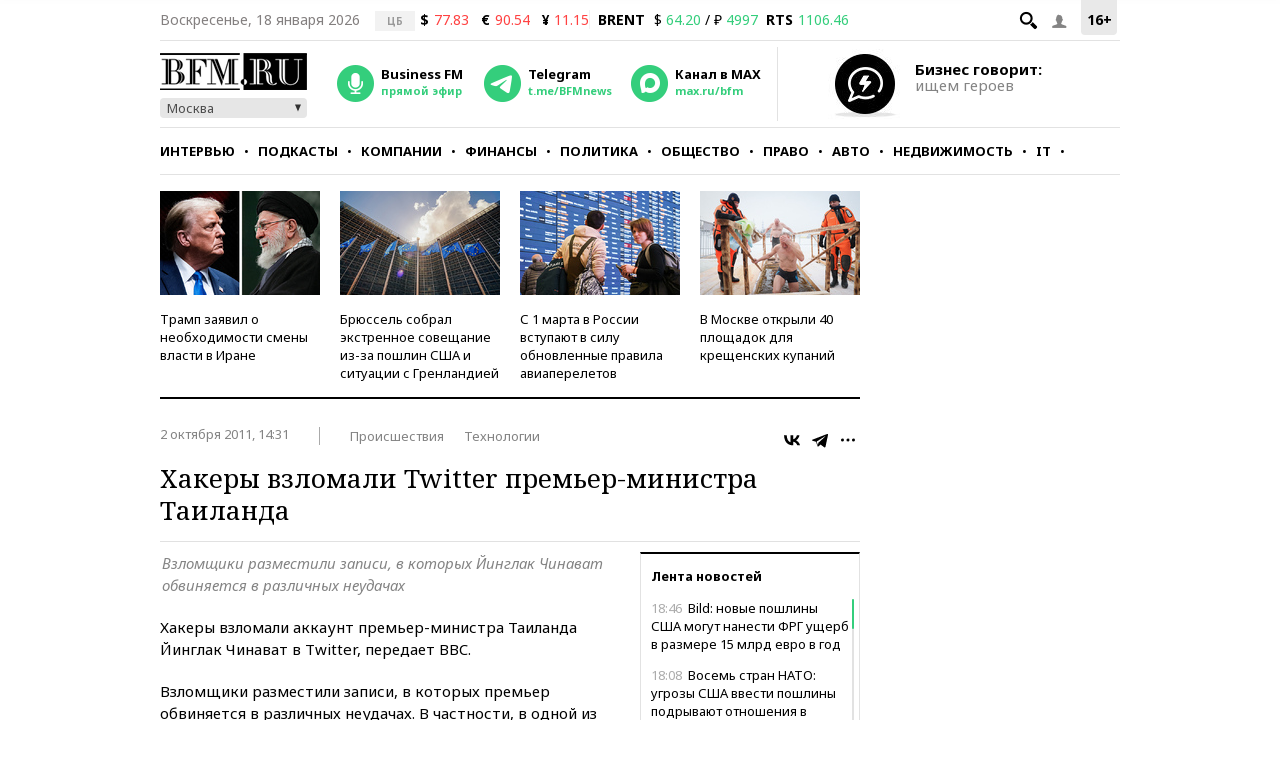

--- FILE ---
content_type: text/html; charset=UTF-8
request_url: https://www.bfm.ru/news/155630
body_size: 25994
content:
<!DOCTYPE html><html lang="ru" prefix="og: http://ogp.me/ns# article: http://ogp.me/ns/article#"><head><meta charset="utf-8"><meta name="medium" content="news"><meta name="author" content="BFM.ru"><meta name="referrer" content="always"><meta name="robots" content="index, follow"><meta name="viewport" content="width=device-width, initial-scale=1, maximum-scale=2, user-scalable=yes"><meta name="description" content="Взломщики разместили записи, в которых Йинглак Чинават обвиняется в различных неудачах"><meta name="google-site-verification" content="4fOmfabacULJQmTM8fdf-rqCgW46M88bQoBDThPcRFA"><link rel="stylesheet" type="text/css" href="https://s.bfm.ru/js/slick/slick.css?3318" /><link rel="stylesheet" type="text/css" href="https://s.bfm.ru/css/audioplayer.css?3318" /><link rel="stylesheet" type="text/css" href="https://s.bfm.ru/css/all.css?3318" /><link rel="stylesheet" type="text/css" href="https://s.bfm.ru/js/fancybox/jquery.fancybox.css?3318" /><link rel="stylesheet" type="text/css" href="https://s.bfm.ru/css/bfm_document.css?3318" />
<script type="text/javascript" src="https://s.bfm.ru/js/jquery-2.2.4.min.js?3318"></script>
<script type="text/javascript" src="/assets/89608f0a/jquery.yiiactiveform.js?3318"></script>
<title>Хакеры взломали Twitter премьер-министра Таиланда</title><link rel="manifest" href="/manifest.json"><link rel="canonical" href="https://www.bfm.ru/news/155630"><link href="https://www.bfm.ru/amp/news/155630" rel="amphtml"><link rel="preconnect" href="https://cdn.bfm.ru" crossorigin><link rel="dns-prefetch" href="https://cdn.bfm.ru"><!-- Favicons --><link rel="apple-touch-icon" sizes="180x180" href="/apple-touch-icon.png"><link rel="icon" type="image/png" sizes="192x192" href="/android-chrome-192x192.png"><link rel="icon" type="image/png" sizes="32x32" href="/favicon-32x32.png"><link rel="icon" type="image/png" sizes="16x16" href="/favicon-16x16.png"><link rel="mask-icon" href="/safari-pinned-tab.svg" color="#242424"><link rel="shortcut icon" href="/favicon.ico"><meta name="mobile-web-app-capable" content="yes"><meta name="apple-mobile-web-app-title" content="BFM.ru"><meta name="application-name" content="BFM.ru"><meta name="msapplication-TileColor" content="#000000"><meta name="msapplication-TileImage" content="/mstile-144x144.png"><!-- Social Networks Meta --><meta property="fb:app_id" content="199485330096990"><meta property="og:site_name" content="BFM.ru - деловой портал"><meta property="og:title" content="Хакеры взломали Twitter премьер-министра Таиланда" id="og_title"><meta property="og:description" content="Взломщики разместили записи, в которых Йинглак Чинават обвиняется в различных неудачах" id="og_description"><meta property="og:url" content="https://www.bfm.ru/news/155630" id="og_url"><meta property="og:type" content="article" id="og_type"><meta property="article:section" content="Происшествия" id="article_section"><meta property="og:image" content="https://s.bfm.ru/images/bfm_json_ld.jpg" id="og_image"><meta property="og:image:width" content="700" id="og_image_width"><meta property="og:image:height" content="455" id="og_image_height"><!-- end Social Networks Meta --><!-- Json LD Organization --><script type="application/ld+json">{
    "@context": "https://schema.org/",
    "@type": "Organization",
    "name": "BFM.ru",
    "url": "https://bfm.ru/",
    "sameAs": [
        "https://vk.com/bfm",
        "https://t.me/BFMnews",
        "https://ok.ru/businessfm",
        "https://www.facebook.com/BusinessFM",
        "https://twitter.com/Radio_BFM",
        "https://www.youtube.com/c/BFM_Russia"
    ]
}</script><!-- end Json LD Organization --><!-- Json LD -->  <script type="application/ld+json">
            {
                "@context": "http://schema.org",
                "@type": "NewsArticle",
                "mainEntityOfPage": "https://www.bfm.ru/news/155630",
                "headline": "Хакеры взломали Twitter премьер-министра Таиланда",
                "datePublished": "2011-10-02T14:31:00+04:00",
                "dateModified": "2011-10-02T14:31:00+04:00",
                "description": "Взломщики разместили записи, в которых Йинглак Чинават обвиняется в различных неудачах",
                "image": {
                    "@type": "ImageObject",
                    "representativeOfPage": "true",
                    "url": "https://s.bfm.ru/images/bfm_json_ld.jpg",
                    "width": "700",
                    "height": "455"
                },
                "author": {
                    "@type": "Organization",
                    "name": "BFM.ru"
                },
                "publisher": {
                    "@type": "Organization",
                    "name": "BFM.ru",
                    "logo": {
                        "@type": "ImageObject",
                        "url": "https://s.bfm.ru/images/logo_meta.png",
                        "width": 248,
                        "height": 60
                    }
                }
            }
            </script>  <!-- end Json LD --><!-- Twitter card --><meta name="twitter:card" content="summary"><meta name="twitter:site" content="@Radio_BFM"><meta name="twitter:title" content="Хакеры взломали Twitter премьер-министра Таиланда"><meta name="twitter:description" content="Взломщики разместили записи, в которых Йинглак Чинават обвиняется в различных неудачах"><!-- end Twitter card --><link rel="image_src" href="https://s.bfm.ru/images/bfm_json_ld.jpg"><meta property="og:image" content="https://s.bfm.ru/images/bfm_json_ld.jpg" id="og_image"><meta name="twitter:image" content="https://s.bfm.ru/images/bfm_json_ld.jpg"><meta property="twitter:card" content="summary_large_image"><!-- AdFox --><script>window.yaContextCb = window.yaContextCb || []</script>  <script src="https://yandex.ru/ads/system/context.js" async></script>  <!-- Yandex Maps --><!-- Google Analytics -->
<script type="text/javascript">
    function ga(a1, a2, a3) {}
</script>
<!-- end Google Analytics --><!-- Google tag (gtag.js) -->
<script async src="https://www.googletagmanager.com/gtag/js?id=G-ZWM8XB4JEX"></script>
<script>  window.dataLayer = window.dataLayer || [];  function gtag(){dataLayer.push(arguments);}  gtag('js', new Date());  gtag('config', 'G-ZWM8XB4JEX');
</script><script>  /* Сбор статистики по пуш сообщениям */  let match = document.location.search.match(new RegExp(/\?push_message=(\d+)$/), 'gi');  if(match !== null && parseInt(match[1])) {  gtag('event', 'Пуш сообщение', {'url': document.location.pathname, 'push': match[1]});  }
</script><!-- SVK-Native Lenta Loader -->  <script async src="https://widget.sparrow.ru/js/embed.js"></script>  <!-- for vk.com ВК57639 --><!-- smi2 --><!-- 24smi smi24 -->  <script async src="https://jsn.24smi.net/smi.js"></script>  </head><body><div style="position:absolute; top:-4000px; left:-4000px;"><!-- Top.Mail.Ru counter -->  <script type="text/javascript">
        var _tmr = window._tmr || (window._tmr = []);
        _tmr.push({id: "1526459", type: "pageView", start: (new Date()).getTime()});
        (function (d, w, id) {
            if (d.getElementById(id)) return;
            var ts = d.createElement("script"); ts.async = true; ts.id = id;
            ts.src = "https://top-fwz1.mail.ru/js/code.js";
            var f = function () {var s = d.getElementsByTagName("script")[0]; s.parentNode.insertBefore(ts, s);};
            if (w.opera == "[object Opera]") { d.addEventListener("DOMContentLoaded", f, false); } else { f(); }
        })(document, window, "tmr-code");
    </script>  <noscript><div><img src="https://top-fwz1.mail.ru/counter?id=1526459;js=na" style="position:absolute;left:-9999px;" alt="Top.Mail.Ru"></div></noscript><!-- /Top.Mail.Ru counter --></div>  <script type="text/javascript">
        // параметр с рубрикой для Яндекс.Метрики
        window.yaParams = {rubric: "Происшествия"};
    </script>  <div style="position:absolute; top:-4000px; left:-4000px;"><!-- begin of Top100 code --><div id="top100counter"></div>  <script type="text/javascript">
        var _top100q = _top100q || [];

        _top100q.push(["setAccount", "1527808"]);
        _top100q.push(["trackPageviewByLogo", document.getElementById("top100counter")]);

        (function(){
            var top100 = document.createElement("script");
            top100.type = "text/javascript";
            top100.async = true;
            top100.src = ("https:" == document.location.protocol ? "https:" : "http:") + "//st.top100.ru/top100/top100.js";
            var s = document.getElementsByTagName("script")[0];
            s.parentNode.insertBefore(top100, s);
        })();

        function ramblerTop100Counter() {
            _top100q.push(["trackPageviewByLogo", document.getElementById("top100counter")]);
        }
    </script>
</div><!-- Yandex.Metrika counter -->
<script type="text/javascript" >
    (function(m,e,t,r,i,k,a){m[i]=m[i]||function(){(m[i].a=m[i].a||[]).push(arguments)};
        m[i].l=1*new Date();
        for (var j = 0; j < document.scripts.length; j++) {if (document.scripts[j].src === r) { return; }}
        k=e.createElement(t),a=e.getElementsByTagName(t)[0],k.async=1,k.src=r,a.parentNode.insertBefore(k,a)})
    (window, document, "script", "https://mc.yandex.ru/metrika/tag.js", "ym");

    ym(141540, "init", {
        clickmap:true,
        trackLinks:true,
        accurateTrackBounce:true,
        trackHash:true
    });
</script>
<noscript><div><img src="https://mc.yandex.ru/watch/141540" style="position:absolute; left:-9999px;" alt="" /></div></noscript><!-- /Yandex.Metrika counter --><!-- tns-counter.ru -->
<script type="text/javascript">
    function tnsCounter() {
        (function (win, doc, cb) {
            (win[cb] = win[cb] || []).push(function () {
                try {
                    tnsCounterXXXXXX = new TNS.TnsCounter({
                        'account': 'bfm_ru',
                        'tmsec': 'bfm_total'
                    });
                } catch (e) {
                }
            });

            var tnsscript = doc.createElement('script');
            tnsscript.type = 'text/javascript';
            tnsscript.async = true;
            tnsscript.src = ('https:' == doc.location.protocol ? 'https:' : 'http:') +
                '//www.tns-counter.ru/tcounter.js';
            var s = doc.getElementsByTagName('script')[0];
            s.parentNode.insertBefore(tnsscript, s);
        })(window, this.document, 'tnscounter_callback');
    }
    tnsCounter();
</script>
<noscript><img src="//www.tns-counter.ru/V13a****bfm_ru/ru/UTF-8/tmsec=bfm_total/" width="0" height="0" alt=""></noscript><!--/ tns-counter.ru --><!--LiveInternet counter-->
<script type="text/javascript">
    function liveInternetCounter() {
        new Image().src = "//counter.yadro.ru/hit;bfm_ru?r"+
            escape(document.referrer)+((typeof(screen)=="undefined")?"":
            ";s"+screen.width+"*"+screen.height+"*"+(screen.colorDepth?
                screen.colorDepth:screen.pixelDepth))+";u"+escape(document.URL)+
            ";h"+escape(document.title.substring(0,150))+
            ";"+Math.random();
    }
    liveInternetCounter();
</script>
<!--/LiveInternet--><div id="fb-root"></div><!-- Боковое меню --><div class="fake-layout-mobile-menu"><div id="block_m-menu"><ul><li><a href="/news?type=news"  onclick="ga('send', 'event', 'Главное меню (сбоку)', 'Клик по рубрике', 'Новости');  gtag('event', 'Главное меню', {'click_on': 'Новости'});  ">Новости</a></li><li><a href="/special/strictly-the-point"  onclick="ga('send', 'event', 'Главное меню (сбоку)', 'Клик по рубрике', 'Интервью');  gtag('event', 'Главное меню', {'click_on': 'Интервью'});  ">Интервью</a></li><li><a href="/podcast"  onclick="ga('send', 'event', 'Главное меню (сбоку)', 'Клик по рубрике', 'Подкасты');  gtag('event', 'Главное меню', {'click_on': 'Подкасты'});  ">Подкасты</a></li><li><a href="/rubric/companies"  onclick="ga('send', 'event', 'Главное меню (сбоку)', 'Клик по рубрике', 'Компании');  gtag('event', 'Главное меню', {'click_on': 'Компании'});  ">Компании</a></li><li><a href="/rubric/finances"  onclick="ga('send', 'event', 'Главное меню (сбоку)', 'Клик по рубрике', 'Финансы');  gtag('event', 'Главное меню', {'click_on': 'Финансы'});  ">Финансы</a></li><li><a href="/rubric/politics"  onclick="ga('send', 'event', 'Главное меню (сбоку)', 'Клик по рубрике', 'Политика');  gtag('event', 'Главное меню', {'click_on': 'Политика'});  ">Политика</a></li><li><a href="/rubric/society"  onclick="ga('send', 'event', 'Главное меню (сбоку)', 'Клик по рубрике', 'Общество');  gtag('event', 'Главное меню', {'click_on': 'Общество'});  ">Общество</a></li><li><a href="/rubric/law"  onclick="ga('send', 'event', 'Главное меню (сбоку)', 'Клик по рубрике', 'Право');  gtag('event', 'Главное меню', {'click_on': 'Право'});  ">Право</a></li><li><a href="/rubric/auto_transport"  onclick="ga('send', 'event', 'Главное меню (сбоку)', 'Клик по рубрике', 'Авто');  gtag('event', 'Главное меню', {'click_on': 'Авто'});  ">Авто</a></li><li><a href="/rubric/realty"  onclick="ga('send', 'event', 'Главное меню (сбоку)', 'Клик по рубрике', 'Недвижимость');  gtag('event', 'Главное меню', {'click_on': 'Недвижимость'});  ">Недвижимость</a></li><li><a href="/rubric/IT_telecom_internet"  onclick="ga('send', 'event', 'Главное меню (сбоку)', 'Клик по рубрике', 'IT');  gtag('event', 'Главное меню', {'click_on': 'IT'});  ">IT</a></li><li><a href="/rubric/life_style"  onclick="ga('send', 'event', 'Главное меню (сбоку)', 'Клик по рубрике', 'Стиль');  gtag('event', 'Главное меню', {'click_on': 'Стиль'});  ">Стиль</a></li><li><a href="/quiz"  onclick="ga('send', 'event', 'Главное меню (сбоку)', 'Клик по рубрике', 'Тесты');  gtag('event', 'Главное меню', {'click_on': 'Тесты'});  ">Тесты</a></li></ul></div></div><!-- end Боковое меню --><!--AdFox START--><!--Тип баннера: верхняя перетяжка--><!--Расположение: <верх страницы>--><div id="bn3_520134216" class="bn3_desktop"></div><script>  window.yaContextCb.push(()=> {  Ya.adfoxCode.createAdaptive({  ownerId: 265431,  containerId: 'bn3_520134216',  params: {  pp: 'g',  ps: 'craw',  p2: 'fuws'  },  onRender: function () {  $(window).trigger('scroll');  }  }, ['desktop'], {  tabletWidth: 999,  phoneWidth: 767,  isAutoReloads: false  })  })  </script><div id="bn3_757171374"></div><script>  window.yaContextCb.push(()=> {  Ya.adfoxCode.createAdaptive({  ownerId: 265431,  containerId: 'bn3_757171374',  params: {  pp: 'g',  ps: 'craw',  p2: 'fvdy'  },  onRender: function () {  $(window).trigger('scroll');  }  }, ['tablet'], {  tabletWidth: 999,  phoneWidth: 767,  isAutoReloads: false  })  })  </script><div id="bn3_972804124"></div><script>  window.yaContextCb.push(()=> {  Ya.adfoxCode.createAdaptive({  ownerId: 265431,  containerId: 'bn3_972804124',  params: {  pp: 'g',  ps: 'craw',  p2: 'fvdz'  },  onRender: function () {  $(window).trigger('scroll');  }  }, ['phone'], {  tabletWidth: 999,  phoneWidth: 767,  isAutoReloads: false  })  })  </script><!--AdFox START--><!--Тип баннера: Rich Media--><!--Расположение: <верх страницы>--><div id="popup_rich_media"></div><script>  window.yaContextCb.push(()=> {  Ya.adfoxCode.createAdaptive({  ownerId: 265431,  containerId: 'popup_rich_media',  params: {  pp: 'g',  ps: 'craw',  p2: 'p'  }  }, ['phone'], {  tabletWidth: 999,  phoneWidth: 767,  isAutoReloads: false  })  })  </script><!--AdFox START--><!--Тип баннера: CatFish--><!--Расположение: <верх страницы>--><div id="adfox_15215405790789919"></div><script>  window.yaContextCb.push(()=> {  Ya.adfoxCode.createAdaptive({  ownerId: 265431,  containerId: 'adfox_15215405790789919',  params: {  pp: 'g',  ps: 'craw',  p2: 'fuxf'  }  }, ['desktop', 'tablet', 'phone'], {  tabletWidth: 999,  phoneWidth: 767,  isAutoReloads: false  })  })  </script><!--AdFox START--><!--Тип баннера: fullscreen--><div id="adfox_15214693227619039"></div><script>  window.yaContextCb.push(()=> {  Ya.adfoxCode.createAdaptive({  ownerId: 265431,  containerId: 'adfox_15214693227619039',  params: {  pp: 'g',  ps: 'craw',  p2: 'fuww'  }  }, ['desktop', 'tablet', 'phone'], {  tabletWidth: 999,  phoneWidth: 767,  isAutoReloads: false  })  })  </script><div id="wrapper"><!-- Хедер --><header class="header"><div class="header__line header__line--first"><!-- рейтинг 16+ --><div class="header__age_rating">16+</div><!-- Войти --><div class="header__login js-login-button"><span class="ico_login"></span></div><!-- Поиск --><div class="header__search_button"><a href="" class="ico-search"></a></div><!-- Дата --><div class="header__date">Воскресенье, 18 января 2026</div><!-- Котировки акций --><div class="currency"><div class="currency_carousel"><div class="currency_slide_item"><span class="cs__source">ЦБ</span><span class="cs__name">$</span><span class="cs__price cs__price--bad">77.83</span><span class="cs__name cs__name--offset">&euro;</span><span class="cs__price cs__price--bad">90.54</span><span class="cs__name cs__name--offset">&#165;</span><span class="cs__price cs__price--bad">11.15</span></div></div></div><div class="currency"><ul><li class="currency__item"><span class="currency__delimiter"></span></li><li class="currency__item"><span class="currency__name">BRENT</span>  $ <span class="currency__price cs__price--good">64.20</span>  / &#8381; <span class="currency__price cs__price--good">4997</span></li><li class="currency__item"><span class="currency__name">RTS</span><span class="currency__price cs__price--good">1106.46</span></li></ul></div><!-- Блок поиска --><section id="search" class="search-bar"><div class="js-search"><div class="container"><form id="yw0" action="/search" method="GET"><input name="SearchPageForm[query]" id="SearchPageForm_query" type="text" /><button type="submit" class="search-but" name="yt0"></button><span class="cancel"></span></form></div></div></section><!-- end Блок поиска --></div><div class="header__line header__line--second"><div class="header__header"><!-- Логотип --><div class="header__logo"><a href="https://www.bfm.ru/"><img src="https://s.bfm.ru/images/main_logo.png"  alt="Новости России и мира за сегодня - BFM.RU"  title="Новости России и мира за сегодня - BFM.RU"  width="147" height="37"  /></a><!-- Выбор горола --><div class="bfm_city"><div class="bfm_city__active" id="sel">Москва</div><div class="bfm_city__drop" id="bfm_city-drop"><button class="bfm_city__item" data-key="msk">Москва</button><button class="bfm_city__item" data-key="spb">Санкт-Петербург</button><button class="bfm_city__item" data-key="brn">Барнаул</button><button class="bfm_city__item" data-key="ekb">Екатеринбург</button><button class="bfm_city__item" data-key="kzn">Казань</button><button class="bfm_city__item" data-key="klg">Калининград</button><button class="bfm_city__item" data-key="kem">Кемерово</button><button class="bfm_city__item" data-key="kdr">Краснодар</button><button class="bfm_city__item" data-key="kry">Красноярск</button><button class="bfm_city__item" data-key="nnv">Нижний Новгород</button><button class="bfm_city__item" data-key="nsk">Новосибирск</button><button class="bfm_city__item" data-key="sam">Самара</button><button class="bfm_city__item" data-key="ufa">Уфа</button><button class="bfm_city__item" data-key="chl">Челябинск</button></div></div></div><!-- Радио --><div class="radio"><audio id="bfm-audio-mobile" preload="none"></audio><a class="bfm-radio-popup" href="https://www.bfm.ru/broadcasting/player" target="_blank" alt="Радио Business FM"><span class="radio__icon"></span><span class="radio__title">Business FM</span><span class="radio__description">прямой эфир</span></a></div><!-- Telegram --><div class="telegram"><a id="telegram_button" href="https://t.me/BFMnews" target="_blank" alt="Telegram-канал Business FM"><span class="telegram__icon"></span><span class="telegram__title">Telegram</span><span class="telegram__description">t.me/BFMnews</span></a></div><!-- Max --><div class="max"><a id="max_button" href="https://max.ru/bfm" target="_blank" alt="Max-канал Business FM"><span class="max__icon"></span><span class="max__title">Канал в MAX</span><span class="max__description">max.ru/bfm</span></a></div><div class="vertical_line"></div></div><div class="header__banner_top"><!--AdFox START--><!--Тип баннера: tgb 120x70+text--><!--Расположение: <верх страницы>--><div id="bn124_685665461"></div><div class="header__banner"><div class="header__banner__image"><a href="/page/feedback"><img src="https://s.bfm.ru/images/main/optimize.jpg" height="100%" alt="" border="0"></a></div><div><a href="/page/feedback"><span class="header__banner__title">Бизнес говорит:</span><span class="header__banner__text">ищем героев</span></a></div></div><script>  window.yaContextCb.push(()=> {  Ya.adfoxCode.createAdaptive({  ownerId: 265431,  containerId: 'bn124_685665461',  params: {  pp: 'g',  ps: 'craw',  p2: 'fvzb'  },  onRender: function () {  console.log('onRender');  $('.adfox_banner_320.adfoxOnRender320 ').removeClass('adfoxOnStub320');  }  }, ["desktop","tablet"], {  tabletWidth: 999,  phoneWidth: 767,  isAutoReloads: false  })  })
</script></div></div><div class="header__line header__line--third"><nav id="nav-basic" class="navigation"><div class="navigation__list_wrap"><ul class="navigation__list"><li class="navigation__item"><a  class="navigation__link "  href="/news?type=news"  onclick="ga('send', 'event', 'Главное меню', 'Клик по рубрике', 'Новости');  gtag('event', 'Главное меню', {'click_on': 'Новости'});">Новости</a></li><li class="navigation__item"><a  class="navigation__link "  href="/special/strictly-the-point"  onclick="ga('send', 'event', 'Главное меню', 'Клик по рубрике', 'Интервью');  gtag('event', 'Главное меню', {'click_on': 'Интервью'});">Интервью</a></li><li class="navigation__item"><a  class="navigation__link "  href="/podcast"  onclick="ga('send', 'event', 'Главное меню', 'Клик по рубрике', 'Подкасты');  gtag('event', 'Главное меню', {'click_on': 'Подкасты'});">Подкасты</a></li><li class="navigation__item"><a  class="navigation__link "  href="/rubric/companies"  onclick="ga('send', 'event', 'Главное меню', 'Клик по рубрике', 'Компании');  gtag('event', 'Главное меню', {'click_on': 'Компании'});">Компании</a></li><li class="navigation__item"><a  class="navigation__link "  href="/rubric/finances"  onclick="ga('send', 'event', 'Главное меню', 'Клик по рубрике', 'Финансы');  gtag('event', 'Главное меню', {'click_on': 'Финансы'});">Финансы</a></li><li class="navigation__item"><a  class="navigation__link "  href="/rubric/politics"  onclick="ga('send', 'event', 'Главное меню', 'Клик по рубрике', 'Политика');  gtag('event', 'Главное меню', {'click_on': 'Политика'});">Политика</a></li><li class="navigation__item"><a  class="navigation__link "  href="/rubric/society"  onclick="ga('send', 'event', 'Главное меню', 'Клик по рубрике', 'Общество');  gtag('event', 'Главное меню', {'click_on': 'Общество'});">Общество</a></li><li class="navigation__item"><a  class="navigation__link "  href="/rubric/law"  onclick="ga('send', 'event', 'Главное меню', 'Клик по рубрике', 'Право');  gtag('event', 'Главное меню', {'click_on': 'Право'});">Право</a></li><li class="navigation__item"><a  class="navigation__link "  href="/rubric/auto_transport"  onclick="ga('send', 'event', 'Главное меню', 'Клик по рубрике', 'Авто');  gtag('event', 'Главное меню', {'click_on': 'Авто'});">Авто</a></li><li class="navigation__item"><a  class="navigation__link "  href="/rubric/realty"  onclick="ga('send', 'event', 'Главное меню', 'Клик по рубрике', 'Недвижимость');  gtag('event', 'Главное меню', {'click_on': 'Недвижимость'});">Недвижимость</a></li><li class="navigation__item"><a  class="navigation__link "  href="/rubric/IT_telecom_internet"  onclick="ga('send', 'event', 'Главное меню', 'Клик по рубрике', 'IT');  gtag('event', 'Главное меню', {'click_on': 'IT'});">IT</a></li><li class="navigation__item"><a  class="navigation__link "  href="/rubric/life_style"  onclick="ga('send', 'event', 'Главное меню', 'Клик по рубрике', 'Стиль');  gtag('event', 'Главное меню', {'click_on': 'Стиль'});">Стиль</a></li><li class="navigation__item"><a  class="navigation__link "  href="/quiz"  onclick="ga('send', 'event', 'Главное меню', 'Клик по рубрике', 'Тесты');  gtag('event', 'Главное меню', {'click_on': 'Тесты'});">Тесты</a></li></ul></div><div class="navigation__hidden_wrap"><span class="navigation__button_wrap"><span class="navigation__button"></span></span><div class="navigation__hidden"><ul><li class="navigation__hidden__item"><a  class="navigation__hidden__link "  href="/news?type=news"  onclick="ga('send', 'event', 'Главное меню', 'Клик по рубрике', 'Новости');  gtag('event', 'Главное меню', {'click_on': 'Новости'});">Новости</a></li><li class="navigation__hidden__item"><a  class="navigation__hidden__link "  href="/special/strictly-the-point"  onclick="ga('send', 'event', 'Главное меню', 'Клик по рубрике', 'Интервью');  gtag('event', 'Главное меню', {'click_on': 'Интервью'});">Интервью</a></li><li class="navigation__hidden__item"><a  class="navigation__hidden__link "  href="/podcast"  onclick="ga('send', 'event', 'Главное меню', 'Клик по рубрике', 'Подкасты');  gtag('event', 'Главное меню', {'click_on': 'Подкасты'});">Подкасты</a></li><li class="navigation__hidden__item"><a  class="navigation__hidden__link "  href="/rubric/companies"  onclick="ga('send', 'event', 'Главное меню', 'Клик по рубрике', 'Компании');  gtag('event', 'Главное меню', {'click_on': 'Компании'});">Компании</a></li><li class="navigation__hidden__item"><a  class="navigation__hidden__link "  href="/rubric/finances"  onclick="ga('send', 'event', 'Главное меню', 'Клик по рубрике', 'Финансы');  gtag('event', 'Главное меню', {'click_on': 'Финансы'});">Финансы</a></li><li class="navigation__hidden__item"><a  class="navigation__hidden__link "  href="/rubric/politics"  onclick="ga('send', 'event', 'Главное меню', 'Клик по рубрике', 'Политика');  gtag('event', 'Главное меню', {'click_on': 'Политика'});">Политика</a></li><li class="navigation__hidden__item"><a  class="navigation__hidden__link "  href="/rubric/society"  onclick="ga('send', 'event', 'Главное меню', 'Клик по рубрике', 'Общество');  gtag('event', 'Главное меню', {'click_on': 'Общество'});">Общество</a></li><li class="navigation__hidden__item"><a  class="navigation__hidden__link "  href="/rubric/law"  onclick="ga('send', 'event', 'Главное меню', 'Клик по рубрике', 'Право');  gtag('event', 'Главное меню', {'click_on': 'Право'});">Право</a></li><li class="navigation__hidden__item"><a  class="navigation__hidden__link "  href="/rubric/auto_transport"  onclick="ga('send', 'event', 'Главное меню', 'Клик по рубрике', 'Авто');  gtag('event', 'Главное меню', {'click_on': 'Авто'});">Авто</a></li><li class="navigation__hidden__item"><a  class="navigation__hidden__link "  href="/rubric/realty"  onclick="ga('send', 'event', 'Главное меню', 'Клик по рубрике', 'Недвижимость');  gtag('event', 'Главное меню', {'click_on': 'Недвижимость'});">Недвижимость</a></li><li class="navigation__hidden__item"><a  class="navigation__hidden__link "  href="/rubric/IT_telecom_internet"  onclick="ga('send', 'event', 'Главное меню', 'Клик по рубрике', 'IT');  gtag('event', 'Главное меню', {'click_on': 'IT'});">IT</a></li><li class="navigation__hidden__item"><a  class="navigation__hidden__link "  href="/rubric/life_style"  onclick="ga('send', 'event', 'Главное меню', 'Клик по рубрике', 'Стиль');  gtag('event', 'Главное меню', {'click_on': 'Стиль'});">Стиль</a></li><li class="navigation__hidden__item"><a  class="navigation__hidden__link "  href="/quiz"  onclick="ga('send', 'event', 'Главное меню', 'Клик по рубрике', 'Тесты');  gtag('event', 'Главное меню', {'click_on': 'Тесты'});">Тесты</a></li></ul></div></div></nav><!-- Прикрепленное меню --><div id="nav-attached"><div class="nav-container"><a href="https://www.bfm.ru/"><span class="logo-bfm"></span></a><a class="bfm-radio-popup" href="/broadcasting/player" target="_blank"><span class="logo-radio"></span></a><div class="nav-attached__list_wrap"><ul><li><a class=""  href="/news?type=news"  onclick="ga('send', 'event', 'Главное меню', 'Клик по рубрике', 'Новости');  gtag('event', 'Главное меню', {'click_on': 'Новости'});">  Новости  </a></li><li><a class=""  href="/special/strictly-the-point"  onclick="ga('send', 'event', 'Главное меню', 'Клик по рубрике', 'Интервью');  gtag('event', 'Главное меню', {'click_on': 'Интервью'});">  Интервью  </a></li><li><a class=""  href="/podcast"  onclick="ga('send', 'event', 'Главное меню', 'Клик по рубрике', 'Подкасты');  gtag('event', 'Главное меню', {'click_on': 'Подкасты'});">  Подкасты  </a></li><li><a class=""  href="/rubric/companies"  onclick="ga('send', 'event', 'Главное меню', 'Клик по рубрике', 'Компании');  gtag('event', 'Главное меню', {'click_on': 'Компании'});">  Компании  </a></li><li><a class=""  href="/rubric/finances"  onclick="ga('send', 'event', 'Главное меню', 'Клик по рубрике', 'Финансы');  gtag('event', 'Главное меню', {'click_on': 'Финансы'});">  Финансы  </a></li><li><a class=""  href="/rubric/politics"  onclick="ga('send', 'event', 'Главное меню', 'Клик по рубрике', 'Политика');  gtag('event', 'Главное меню', {'click_on': 'Политика'});">  Политика  </a></li><li><a class=""  href="/rubric/society"  onclick="ga('send', 'event', 'Главное меню', 'Клик по рубрике', 'Общество');  gtag('event', 'Главное меню', {'click_on': 'Общество'});">  Общество  </a></li><li><a class=""  href="/rubric/law"  onclick="ga('send', 'event', 'Главное меню', 'Клик по рубрике', 'Право');  gtag('event', 'Главное меню', {'click_on': 'Право'});">  Право  </a></li><li><a class=""  href="/rubric/auto_transport"  onclick="ga('send', 'event', 'Главное меню', 'Клик по рубрике', 'Авто');  gtag('event', 'Главное меню', {'click_on': 'Авто'});">  Авто  </a></li><li><a class=""  href="/rubric/realty"  onclick="ga('send', 'event', 'Главное меню', 'Клик по рубрике', 'Недвижимость');  gtag('event', 'Главное меню', {'click_on': 'Недвижимость'});">  Недвижимость  </a></li><li><a class=""  href="/rubric/IT_telecom_internet"  onclick="ga('send', 'event', 'Главное меню', 'Клик по рубрике', 'IT');  gtag('event', 'Главное меню', {'click_on': 'IT'});">  IT  </a></li><li><a class=""  href="/rubric/life_style"  onclick="ga('send', 'event', 'Главное меню', 'Клик по рубрике', 'Стиль');  gtag('event', 'Главное меню', {'click_on': 'Стиль'});">  Стиль  </a></li><li><a class=""  href="/quiz"  onclick="ga('send', 'event', 'Главное меню', 'Клик по рубрике', 'Тесты');  gtag('event', 'Главное меню', {'click_on': 'Тесты'});">  Тесты  </a></li></ul></div><div class="nav-attached-hidden"><div class="nav-attached-but-wrap"><div class="nav-attached-but"></div></div><div class="nav-attached-items"><ul><li><a class=""  href="/news?type=news"  onclick="ga('send', 'event', 'Главное меню', 'Клик по рубрике', 'Новости');  gtag('event', 'Главное меню', {'click_on': 'Новости'});">  Новости  </a></li><li><a class=""  href="/special/strictly-the-point"  onclick="ga('send', 'event', 'Главное меню', 'Клик по рубрике', 'Интервью');  gtag('event', 'Главное меню', {'click_on': 'Интервью'});">  Интервью  </a></li><li><a class=""  href="/podcast"  onclick="ga('send', 'event', 'Главное меню', 'Клик по рубрике', 'Подкасты');  gtag('event', 'Главное меню', {'click_on': 'Подкасты'});">  Подкасты  </a></li><li><a class=""  href="/rubric/companies"  onclick="ga('send', 'event', 'Главное меню', 'Клик по рубрике', 'Компании');  gtag('event', 'Главное меню', {'click_on': 'Компании'});">  Компании  </a></li><li><a class=""  href="/rubric/finances"  onclick="ga('send', 'event', 'Главное меню', 'Клик по рубрике', 'Финансы');  gtag('event', 'Главное меню', {'click_on': 'Финансы'});">  Финансы  </a></li><li><a class=""  href="/rubric/politics"  onclick="ga('send', 'event', 'Главное меню', 'Клик по рубрике', 'Политика');  gtag('event', 'Главное меню', {'click_on': 'Политика'});">  Политика  </a></li><li><a class=""  href="/rubric/society"  onclick="ga('send', 'event', 'Главное меню', 'Клик по рубрике', 'Общество');  gtag('event', 'Главное меню', {'click_on': 'Общество'});">  Общество  </a></li><li><a class=""  href="/rubric/law"  onclick="ga('send', 'event', 'Главное меню', 'Клик по рубрике', 'Право');  gtag('event', 'Главное меню', {'click_on': 'Право'});">  Право  </a></li><li><a class=""  href="/rubric/auto_transport"  onclick="ga('send', 'event', 'Главное меню', 'Клик по рубрике', 'Авто');  gtag('event', 'Главное меню', {'click_on': 'Авто'});">  Авто  </a></li><li><a class=""  href="/rubric/realty"  onclick="ga('send', 'event', 'Главное меню', 'Клик по рубрике', 'Недвижимость');  gtag('event', 'Главное меню', {'click_on': 'Недвижимость'});">  Недвижимость  </a></li><li><a class=""  href="/rubric/IT_telecom_internet"  onclick="ga('send', 'event', 'Главное меню', 'Клик по рубрике', 'IT');  gtag('event', 'Главное меню', {'click_on': 'IT'});">  IT  </a></li><li><a class=""  href="/rubric/life_style"  onclick="ga('send', 'event', 'Главное меню', 'Клик по рубрике', 'Стиль');  gtag('event', 'Главное меню', {'click_on': 'Стиль'});">  Стиль  </a></li><li><a class=""  href="/quiz"  onclick="ga('send', 'event', 'Главное меню', 'Клик по рубрике', 'Тесты');  gtag('event', 'Главное меню', {'click_on': 'Тесты'});">  Тесты  </a></li></ul></div></div></div></div><!-- end Прикрепленное меню --></div><div class="header__line header__line--mobile"><!-- Кнопка мобильного меню --><div class="m-menu"><span class="text-menu">Меню</span><span class="ico-menu"></span></div><!-- Поиск --><div class="header__search_button"><a href="" class="ico-search"></a></div><!-- Telegram --><div class="telegram_mobile_wrap"><div class="telegram_mobile"><a id="telegram_button" href="https://t.me/BFMnews" target="_blank" alt="Telegram"><span class="telegram__icon"></span><span class="telegram__title">Telegram</span><span class="telegram__description">t.me/BFMnews</span></a></div></div><!-- Войти --><div class="header__login js-login-button"><span class="ico_login js-login-button"></span></div></div><div id="popup-form" class="popup-form"><div class="login-form block-account"><div class="head"><h2>Вход</h2><a class="switch" href="#">Регистрация</a></div><form class="form-body" autocomplete="off" id="auth-form5042" action="/login" method="post"><p><label>Эл. почта</label><input type="text" name="LoginForm[login]" id="LoginForm_login" /></p><p><label>Пароль</label><input name="LoginForm[password]" id="LoginForm_password" type="password" /></p><div class="msg"><div id="auth-form5042_es_" class="errorSummary" style="display:none"><p>Необходимо исправить следующие ошибки:</p><ul><li>dummy</li></ul></div></div><button class="green" type="submit" name="yt1">Войти</button><a href="#" class="forgot-pass js-forgot-msg">Напомнить пароль</a></form></div><div class="registration-form block-account"><div class="head"><h2>Регистрация</h2><a class="switch" href="#">Войти</a></div><form class="form-body" autocomplete="off" id="reg-form5042" action="/auth/register" method="post"><p><label>Имя</label><input name="RegistrationForm[name_first]" id="RegistrationForm_name_first" type="text" /></p><p><label>Эл. почта</label><input type="email" name="RegistrationForm[login]" id="RegistrationForm_login" maxlength="50" /></p><p><label>Пароль</label><input name="RegistrationForm[password]" id="RegistrationForm_password" type="password" maxlength="32" /></p><p><label>Код.слово</label><input name="RegistrationForm[promoCod]" id="RegistrationForm_promoCod" type="text" value="" /></p><div class="rules"><input id="ytRegistrationForm_agreeWithRules" type="hidden" value="0" name="RegistrationForm[agreeWithRules]" /><input class="js-rules-checkbox" name="RegistrationForm[agreeWithRules]" id="RegistrationForm_agreeWithRules" value="1" type="checkbox" /><label for="news"><span class="pseudo-checkbox"></span><span class="label-text">Я принимаю <a href="https://www.bfm.ru/page/rules" target="_blank">правила портала</a></span></label></div><div class="msg"><div id="reg-form5042_es_" class="errorSummary" style="display:none"><p>Необходимо исправить следующие ошибки:</p><ul><li>dummy</li></ul></div></div><button class="green" type="submit" name="yt2">Зарегистрироваться</button></form></div><div class="registr-msg block-account"><div class="head"><h2>Регистрация</h2></div><form class="form-body"><p>Поздравляем, ваша регистрация успешно пройдена!</p><p>На ваш почтовый адрес было отправлено письмо с подтверждением.</p><p>Пройдите по ссылке в письме для завершения регистрации.</p><button class="green">Продолжить</button></form></div><div class="forgot-form block-account"><div class="head"><h2>Восстановление пароля</h2></div><form class="form-body" autocomplete="off" id="restore-form5042" action="/user/restore" method="post"><p>Чтобы восстановить пароль укажите вашу электронную почту, использованную при регистрации. Вам будет отправлена ссылка, перейдя по которой, вы сможете ввести новый пароль.</p><p><label>Эл. почта</label><input type="email" name="RestoreForm[login]" id="RestoreForm_login" maxlength="128" /></p><span class="msg"><div id="restore-form5042_es_" class="errorSummary" style="display:none"><p>Необходимо исправить следующие ошибки:</p><ul><li>dummy</li></ul></div></span><button class="send-password green" type="submit" name="yt3">Выслать пароль</button></form></div><div class="already-sent-msg block-account"><div class="head"><h2>Восстановление пароля</h2></div><form class="form-body"><p>На вашу электронную почту отправлено письмо. Следуйте инструкциям, указанным в письме.</p><button class="green">Продолжить</button></form></div>  <script type="text/javascript">
	/* валидация формы входа */
    function authAfterValidate(form,data,hasError)
    {
        if (!data || $.isEmptyObject(data) || !data.status) {
            $('.msg', form).html("Произошла ошибка, попробуйте позже.");
            return false;
        }

        if (data.status == 'error') {
            $.each(data.messages, function(i, item){
                $('.msg', form).append(item);
            });
        } else if (data.status == 'ok') {
            return true;
            // Пока редирект на себя
            // window.location.reload();
        }
        return false;
    }
    function authBeforeValidate(form) {
        var login = $.trim(form.context[0].value);
        var pass = $.trim(form.context[1].value);
        $(".msg", form).html("");
        if (login.length == 0 || pass.length == 0) {
            // добавляем сообщение об ошибке
            var error ='Необходимо заполнить все поля';
            $(".msg", form).append(error);
            return false;
        }
        return true;
    }

    /* валидация формы регистрации */
    function regBeforeValidate(form) {
        var name = $.trim(form.context[0].value);
        var login = $.trim(form.context[1].value);
        var pass = $.trim(form.context[2].value);
        $(".msg", form).html("");
        // если обязательные поля не заполнены
        if (name.length == 0 || login.length == 0 || pass.length == 0) {
            // скрываем другие сообщения об ошибках
            var error ='Необходимо заполнить все поля';
            $(".msg", form).html(error);
            return false;
        }
        else return true;
    }
    function regAfterValidate(form,data,hasError) {
        if (!data || $.isEmptyObject(data) || !data.status) {
            $(".msg", form).html("Произошла ошибка, попробуйте позже.");
            return false;
        }

        if (data.status == 'error') {
            $.each(data.messages, function(i, item){
                $(".msg", form).append(item);
            });
        } 
        else if (data.status == 'ok') {
            // Пока редирект на себя
            $('.registration-form').hide();
            $('.registr-msg').show();
            $('.registr-msg button').click(function(){
                window.location.reload();
            });
        }
        return false;
    }

    /* скрыть/показать прелодер */
    var preloader_img = '<img src="/static/images/green_preloader.gif">';
    var button_text = 'Выслать пароль';
    function changeButton(content){
    	$('.send-password').html(content);
    }

    /* валидация формы восстановления пароля */
    function restoreBeforeValidate(form) {
        changeButton(preloader_img);
        var login = $.trim(form.context[0].value);
        $(".msg", form).empty();
        // если обязательные поля не заполнены
        if (login.length == 0) {
            // скрываем другие сообщения об ошибках
            var error ='Необходимо заполнить поле';
            $(".msg", form).html(error);
            changeButton(button_text);
            return false;
        }
        else return true;
    }
    function restoreAfterValidate(form,data,hasError) {
        if (!data || $.isEmptyObject(data) || !data.status) {
            $(".msg", form).html("Произошла ошибка, попробуйте позже.");
            changeButton(button_text);
            return false;
        }

        if (data.status == 'error') {
            $.each(data.messages, function(i, item){
                $(".msg", form).append(item);
                changeButton(button_text);
            });
        } else if (data.status == 'ok') {
        	changeButton(button_text);
            $('.forgot-form').hide();
            $('.already-sent-msg').show();
            $('.already-sent-msg button').click(function(){
            	window.location.reload();
            });
        }
        return false;
    }
</script>  </div><div class="wrapper-screen login-wrapper-screen" style="left: 0"></div></header><!-- end Хедер --><!-- Сайдбар --><div id="js-sidebar"></div><!-- end Сайдбар --><!-- Контентная область --><div class="main-container"><section class="main-themes anons-bloks no-mobile"><ul class="anons-bloks_small"><li><a href="/news/595489" class="anons-photo ga4-anons-photo" data-num="1"  onclick="ga('send', 'event', 'Главные темы', 'Клик по материалу', '1');  gtag('event', 'Главные темы', {'num': 1});  "><img data-src="https://cdn.bfm.ru/news/photopreviewsmall/2026/01/18/tramp_hameni.jpg" alt="Трамп заявил о необходимости смены власти в Иране" width="160" height="104" src="[data-uri]"/></a><p><a href="/news/595489" class="ga4-anons-photo" data-num="1"  onclick="ga('send', 'event', 'Главные темы', 'Клик по материалу', '1');  gtag('event', 'Главные темы', {'num': 1});  ">Трамп заявил о необходимости смены власти в Иране</a></p></li><li><a href="/news/595478" class="anons-photo ga4-anons-photo" data-num="2"  onclick="ga('send', 'event', 'Главные темы', 'Клик по материалу', '2');  gtag('event', 'Главные темы', {'num': 2});  "><img data-src="https://cdn.bfm.ru/news/photopreviewsmall/2026/01/18/tass_40409444_1.jpg" alt="Брюссель собрал экстренное совещание из-за пошлин США и ситуации с Гренландией" width="160" height="104" src="[data-uri]"/></a><p><a href="/news/595478" class="ga4-anons-photo" data-num="2"  onclick="ga('send', 'event', 'Главные темы', 'Клик по материалу', '2');  gtag('event', 'Главные темы', {'num': 2});  ">Брюссель собрал экстренное совещание из-за пошлин США и ситуации с Гренландией</a></p></li><li class="anons-top-li"><div class="anons-top-li-div"><!--AdFox START--><!--Тип баннера: tgb 160x104+text--><!--Расположение: <верх страницы>--><div id="bn68_198855454"></div>  <script async>
        window.yaContextCb.push(()=> {
            Ya.adfoxCode.createAdaptive({
                ownerId: 265431,
                containerId: 'bn68_198855454',
                params: {
                    pp: 'g',
                    ps: 'craw',
                    p2: 'hrrs'
                },
                onRender: function() {
                    var divRival2 = $('#js-topThemesBlockLast')[0];
                    if(typeof divRival2 !== "undefined") {
                        divRival2.innerHTML = $('#js-topThemesBlockPosition3')[0].innerHTML;
                    }
                },
                onError: function (error) {
                    $('#js-topThemesBlockPosition3').show();
                },
                onStub: function() {
                    $('#js-topThemesBlockPosition3').show();
                }
            }, ['desktop', 'tablet'], {
                tabletWidth: 999,
                phoneWidth: 767,
                isAutoReloads: false
            })
        })
    </script>  <div id="js-topThemesBlockPosition3" class="anons-top-li-div2"><a href="/news/595504" class="anons-photo ga4-anons-photo" data-num="3"  onclick="ga('send', 'event', 'Главные темы', 'Клик по материалу', '3');  gtag('event', 'Главные темы', {'num': 3});  "><img data-src="https://cdn.bfm.ru/news/photopreviewsmall/2026/01/18/tass_87138985.jpg" alt="С 1 марта в России вступают в силу обновленные правила авиаперелетов" width="160" height="104" src="[data-uri]"/></a><p><a href="/news/595504" class="ga4-anons-photo" data-num="3"  onclick="ga('send', 'event', 'Главные темы', 'Клик по материалу', '3');  gtag('event', 'Главные темы', {'num': 3});  ">С 1 марта в России вступают в силу обновленные правила авиаперелетов</a></p></div></div></li><li id="b-themes-day-last" class="anons-top-li"><div class="anons-top-li-div"><!--AdFox START--><!--Тип баннера: tgb 160x104+text--><!--Расположение: <верх страницы>--><div id="bn68_546606762"></div>  <script async>
        window.yaContextCb.push(()=> {
            Ya.adfoxCode.createAdaptive({
                ownerId: 265431,
                containerId: 'bn68_546606762',
                params: {
                    pp: 'g',
                    ps: 'craw',
                    p2: 'fvzd'
                },
                onRender: function() {
                    var divRival2 = $('#js-rival2')[0];
                    if(typeof divRival2 !== "undefined") {
                        divRival2.innerHTML = $('#js-topThemesBlockLast')[0].innerHTML;
                    }
                },
                onError: function (error) {
                    $('#js-topThemesBlockLast').show();
                },
                onStub: function() {
                    $('#js-topThemesBlockLast').show();
                }
            }, ['desktop', 'tablet'], {
                tabletWidth: 999,
                phoneWidth: 767,
                isAutoReloads: false
            })
        })
    </script>  <div id="js-topThemesBlockLast" class="anons-top-li-div2"><a href="/news/595479" class="anons-photo ga4-anons-photo" data-num="4"  onclick="ga('send', 'event', 'Главные темы', 'Клик по материалу', '4');  gtag('event', 'Главные темы', {'num': 4});  "><img data-src="https://cdn.bfm.ru/news/photopreviewsmall/2026/01/18/tass_87356756.jpg" alt="В Москве открыли 40 площадок для крещенских купаний" width="160" height="104" src="[data-uri]"/></a><p><a href="/news/595479" class="ga4-anons-photo" data-num="4"  onclick="ga('send', 'event', 'Главные темы', 'Клик по материалу', '4');  gtag('event', 'Главные темы', {'num': 4});  ">В Москве открыли 40 площадок для крещенских купаний</a></p></div></div></li></ul></section><!--AdFox START--><!--Тип баннера: 700x90--><!--Расположение: <верх страницы>--><div id="adfox_152147164752326171"></div><script>  window.yaContextCb.push(()=> {  Ya.adfoxCode.createAdaptive({  ownerId: 265431,  containerId: 'adfox_152147164752326171',  params: {  pp: 'g',  ps: 'craw',  p2: 'fuxd'  },  onRender: function (error) {  $('#adfox_152147164752326171').addClass('adriverBanner bn17');  }  }, ["desktop","tablet","phone"], {  tabletWidth: 999,  phoneWidth: 767,  isAutoReloads: false  })  })  </script><section class="inner-news article-news"><div class="container"><div class="share share-desktop share--top" xmlns="http://www.w3.org/1999/html"><div class="share__buttons"><div class="dzen_desktop"><a href="https://clck.ru/39szKb" onclick="gtag('event', 'Нажато_Дзен_подпишись');" target="_blank"><svg class="dzen_img" width="24" height="25" viewBox="0 0 24 25" fill="none" xmlns="http://www.w3.org/2000/svg"><path d="M0 11.9064C0 6.47583 0 3.76054 1.68706 2.07348C3.37413 0.386414 6.08942 0.386414 11.52 0.386414L12.48 0.386414C17.9106 0.386414 20.6259 0.386414 22.3129 2.07348C24 3.76054 24 6.47583 24 11.9064V12.8664C24 18.297 24 21.0123 22.3129 22.6993C20.6259 24.3864 17.9106 24.3864 12.48 24.3864H11.52C6.08942 24.3864 3.37413 24.3864 1.68706 22.6993C0 21.0123 0 18.297 0 12.8664L0 11.9064Z" fill="#202022"/><path fill-rule="evenodd" clip-rule="evenodd" d="M23.998 11.7564C19.1344 11.6964 16.4606 11.5744 14.6368 9.74841C12.8109 7.92441 12.6909 5.25241 12.6309 0.386414H11.3671C11.3071 5.25041 11.1851 7.92441 9.36122 9.74841C7.53737 11.5724 4.8636 11.6964 0 11.7564L0.0019998 13.0164C4.86559 13.0764 7.53937 13.1984 9.36322 15.0244C11.1871 16.8484 11.3091 19.5224 11.3691 24.3864H12.6329C12.6929 19.5224 12.8149 16.8484 14.6388 15.0244C16.4626 13.2004 19.1364 13.0764 24 13.0164L23.998 11.7564Z" fill="white"/></svg></a></div><div id="js-ma-social-1" class="ya-share2 share__buttons"></div></div><div class="g-clear"></div></div><div class="share share-mobile share--top"><span class="share-text">Поделиться</span><span class="share-icon"></span></div><span class="date">  2 октября 2011, 14:31  <em class="tag_filter"><a href="/rubric/incident">Происшествия</a><a href="/rubric/IT_telecom_internet">Технологии</a></em></span><div id="inner-header"><h1 class="news-title">Хакеры взломали Twitter премьер-министра Таиланда</h1></div><div class="f-right"><div id="inner-more" class="inner-page-news"><div id="accordion" class="accordion"><div class="accord-item"><h3>Лента новостей</h3><div class="accord-content visible"><div class="scrollbar-custom"><ul><li class="item"><a href="/news/595493"  onclick="ga('send', 'event', 'Лента Прямо сейчас на внутренней', 'Клик по материалу', '595493');  gtag('event', 'Лента новостей', {'position': 'на внутренней', 'id': 595493, 'click_on': 'новость'});  "><i class="time-news">18:46</i>  Bild: новые пошлины США могут нанести ФРГ ущерб в размере 15 млрд евро в год  </a></li><li class="item"><a href="/news/595503"  onclick="ga('send', 'event', 'Лента Прямо сейчас на внутренней', 'Клик по материалу', '595503');  gtag('event', 'Лента новостей', {'position': 'на внутренней', 'id': 595503, 'click_on': 'новость'});  "><i class="time-news">18:08</i>  Восемь стран НАТО: угрозы США ввести пошлины подрывают отношения в альянсе  </a></li><li class="item"><a href="/news/595502"  onclick="ga('send', 'event', 'Лента Прямо сейчас на внутренней', 'Клик по материалу', '595502');  gtag('event', 'Лента новостей', {'position': 'на внутренней', 'id': 595502, 'click_on': 'новость'});  "><i class="time-news">17:30</i>  Bild: немецкие военные получили внезапный приказ покинуть Гренландию  </a></li><li class="item"><a href="/news/595488"  onclick="ga('send', 'event', 'Лента Прямо сейчас на внутренней', 'Клик по материалу', '595488');  gtag('event', 'Лента новостей', {'position': 'на внутренней', 'id': 595488, 'click_on': 'новость'});  "><i class="time-news">16:52</i>  Новый ГОСТ на пиво заработает в России с 2027 года  </a></li><li class="item"><a href="/news/595484"  onclick="ga('send', 'event', 'Лента Прямо сейчас на внутренней', 'Клик по материалу', '595484');  gtag('event', 'Лента новостей', {'position': 'на внутренней', 'id': 595484, 'click_on': 'новость'});  "><i class="time-news">16:21</i>  Синоптики предупредили о температурных качелях в Москве  </a></li><li class="item"><a href="/news/595485"  onclick="ga('send', 'event', 'Лента Прямо сейчас на внутренней', 'Клик по материалу', '595485');  gtag('event', 'Лента новостей', {'position': 'на внутренней', 'id': 595485, 'click_on': 'новость'});  "><i class="time-news">15:52</i>  Соцфонд назначил вторую пенсию блокадникам Ленинграда с инвалидностью  </a></li><li class="item"><a href="/news/595492"  onclick="ga('send', 'event', 'Лента Прямо сейчас на внутренней', 'Клик по материалу', '595492');  gtag('event', 'Лента новостей', {'position': 'на внутренней', 'id': 595492, 'click_on': 'новость'});  "><i class="time-news">15:19</i>  Камила Валиева заявила о возвращении к соревнованиям  </a></li><li class="item"><a href="/news/595494"  onclick="ga('send', 'event', 'Лента Прямо сейчас на внутренней', 'Клик по материалу', '595494');  gtag('event', 'Лента новостей', {'position': 'на внутренней', 'id': 595494, 'click_on': 'новость'});  "><i class="time-news">15:17</i>  Пропавший с радаров транспортный самолет нашли на вершине горы в Индонезии  </a></li><li class="item"><a href="/news/595491"  onclick="ga('send', 'event', 'Лента Прямо сейчас на внутренней', 'Клик по материалу', '595491');  gtag('event', 'Лента новостей', {'position': 'на внутренней', 'id': 595491, 'click_on': 'новость'});  "><i class="time-news">14:50</i>  Патриарх Кирилл освятил воду в храме Христа Спасителя  </a></li><li class="item"><a href="/news/595487"  onclick="ga('send', 'event', 'Лента Прямо сейчас на внутренней', 'Клик по материалу', '595487');  gtag('event', 'Лента новостей', {'position': 'на внутренней', 'id': 595487, 'click_on': 'новость'});  "><i class="time-news">14:23</i>  Оценки за поведение во всех школах РФ введут с 1 сентября 2026 года  </a></li><li class="item"><a href="/news/595486"  onclick="ga('send', 'event', 'Лента Прямо сейчас на внутренней', 'Клик по материалу', '595486');  gtag('event', 'Лента новостей', {'position': 'на внутренней', 'id': 595486, 'click_on': 'новость'});  "><i class="time-news">13:52</i>  Суд арестовал протаранившего автомобиль ДПС в Балашихе водителя Porsche  </a></li><li class="item"><a href="/news/595483"  onclick="ga('send', 'event', 'Лента Прямо сейчас на внутренней', 'Клик по материалу', '595483');  gtag('event', 'Лента новостей', {'position': 'на внутренней', 'id': 595483, 'click_on': 'новость'});  "><i class="time-news">13:20</i>  Четыре человека погибли в ДТП с автомобилем и поездом в Псковской области  </a></li><li class="item"><a href="/news/595481"  onclick="ga('send', 'event', 'Лента Прямо сейчас на внутренней', 'Клик по материалу', '595481');  gtag('event', 'Лента новостей', {'position': 'на внутренней', 'id': 595481, 'click_on': 'новость'});  "><i class="time-news">12:52</i>  Минобороны РФ отчиталось об ударах по объектам на Украине  </a></li><li class="item"><a href="/news/595480"  onclick="ga('send', 'event', 'Лента Прямо сейчас на внутренней', 'Клик по материалу', '595480');  gtag('event', 'Лента новостей', {'position': 'на внутренней', 'id': 595480, 'click_on': 'новость'});  "><i class="time-news">12:18</i>  Медведев заявил о своих сбывшихся прогнозах на фоне событий в США и ЕС  </a></li><li class="item"><a href="/news/595477"  onclick="ga('send', 'event', 'Лента Прямо сейчас на внутренней', 'Клик по материалу', '595477');  gtag('event', 'Лента новостей', {'position': 'на внутренней', 'id': 595477, 'click_on': 'новость'});  "><i class="time-news">11:51</i>  В России с 1 марта изменятся правила авиаперелетов  </a></li><li class="item"><a href="/news/595476"  onclick="ga('send', 'event', 'Лента Прямо сейчас на внутренней', 'Клик по материалу', '595476');  gtag('event', 'Лента новостей', {'position': 'на внутренней', 'id': 595476, 'click_on': 'новость'});  "><i class="time-news">11:22</i>  В Запорожской области нет света в 386 населенных пунктах из-за атаки ВСУ  </a></li><li class="item"><a href="/news/595475"  onclick="ga('send', 'event', 'Лента Прямо сейчас на внутренней', 'Клик по материалу', '595475');  gtag('event', 'Лента новостей', {'position': 'на внутренней', 'id': 595475, 'click_on': 'новость'});  "><i class="time-news">11:10</i>  Один человек пострадал при атаке БПЛА в Туапсе  </a></li><li class="item"><a href="/news/595474"  onclick="ga('send', 'event', 'Лента Прямо сейчас на внутренней', 'Клик по материалу', '595474');  gtag('event', 'Лента новостей', {'position': 'на внутренней', 'id': 595474, 'click_on': 'новость'});  "><i class="time-news">10:52</i>  В Беслане три человека пострадали при падении обломков БПЛА на крышу пятиэтажки  </a></li><li class="item"><a href="/news/595473"  onclick="ga('send', 'event', 'Лента Прямо сейчас на внутренней', 'Клик по материалу', '595473');  gtag('event', 'Лента новостей', {'position': 'на внутренней', 'id': 595473, 'click_on': 'новость'});  "><i class="time-news">10:37</i>  Белый дом запросил по 1 млрд долларов с каждой страны за место в Совете мира  </a></li><li class="item"><a href="/news/595472"  onclick="ga('send', 'event', 'Лента Прямо сейчас на внутренней', 'Клик по материалу', '595472');  gtag('event', 'Лента новостей', {'position': 'на внутренней', 'id': 595472, 'click_on': 'новость'});  "><i class="time-news">10:14</i>  ЕС может ликвидировать базы США в Европе при попытке захвата Гренландии  </a></li><li class="item"><a href="/news/595471"  onclick="ga('send', 'event', 'Лента Прямо сейчас на внутренней', 'Клик по материалу', '595471');  gtag('event', 'Лента новостей', {'position': 'на внутренней', 'id': 595471, 'click_on': 'новость'});  "><i class="time-news">09:49</i>  ЕС проведет экстренное совещание после угроз Трампа о пошлинах из-за Гренландии  </a></li><li class="item"><a href="/news/595470"  onclick="ga('send', 'event', 'Лента Прямо сейчас на внутренней', 'Клик по материалу', '595470');  gtag('event', 'Лента новостей', {'position': 'на внутренней', 'id': 595470, 'click_on': 'новость'});  "><i class="time-news">09:41</i>  Пять туристов погибли при сходе двух лавин в Австрии  </a></li><li class="item"><a href="/news/595469"  onclick="ga('send', 'event', 'Лента Прямо сейчас на внутренней', 'Клик по материалу', '595469');  gtag('event', 'Лента новостей', {'position': 'на внутренней', 'id': 595469, 'click_on': 'новость'});  "><i class="time-news">09:17</i>  ПВО за ночь сбила 63 беспилотника над территорией России  </a></li><li class="item"><a href="/news/595450"  onclick="ga('send', 'event', 'Лента Прямо сейчас на внутренней', 'Клик по материалу', '595450');  gtag('event', 'Лента новостей', {'position': 'на внутренней', 'id': 595450, 'click_on': 'новость'});  "><i class="time-news">08:42</i>  За хищение медного кабеля во Франции конфискована усадьба и 4,5 млн евро  </a></li><li class="item"><a href="/news/595443"  onclick="ga('send', 'event', 'Лента Прямо сейчас на внутренней', 'Клик по материалу', '595443');  gtag('event', 'Лента новостей', {'position': 'на внутренней', 'id': 595443, 'click_on': 'новость'});  "><i class="time-news">07:35</i>  Девушки разбились, катаясь на ватрушке в Новгородской области  </a></li><li class="item"><a href="/news/595468"  onclick="ga('send', 'event', 'Лента Прямо сейчас на внутренней', 'Клик по материалу', '595468');  gtag('event', 'Лента новостей', {'position': 'на внутренней', 'id': 595468, 'click_on': 'новость'});  "><i class="time-news">07:35</i>  Обломки БПЛА упали на многоквартирный дом в Беслане  </a></li><li class="item"><a href="/news/595463"  onclick="ga('send', 'event', 'Лента Прямо сейчас на внутренней', 'Клик по материалу', '595463');  gtag('event', 'Лента новостей', {'position': 'на внутренней', 'id': 595463, 'click_on': 'новость'});  "><i class="time-news">06:25</i>  Президент Давосского форума заявил о проблеме рекордного глобального долга  </a></li><li class="item"><a href="/news/595458"  onclick="ga('send', 'event', 'Лента Прямо сейчас на внутренней', 'Клик по материалу', '595458');  gtag('event', 'Лента новостей', {'position': 'на внутренней', 'id': 595458, 'click_on': 'новость'});  "><i class="time-news">05:23</i>  В Белгородской области опубликованы адреса пунктов временного обогрева  </a></li><li class="item"><a href="/news/595438"  onclick="ga('send', 'event', 'Лента Прямо сейчас на внутренней', 'Клик по материалу', '595438');  gtag('event', 'Лента новостей', {'position': 'на внутренней', 'id': 595438, 'click_on': 'новость'});  "><i class="time-news">03:03</i>  В России протестируют посадку на самолет и в поезд по биометрии  </a></li><li class="item"><a href="/news/595433"  onclick="ga('send', 'event', 'Лента Прямо сейчас на внутренней', 'Клик по материалу', '595433');  gtag('event', 'Лента новостей', {'position': 'на внутренней', 'id': 595433, 'click_on': 'новость'});  "><i class="time-news">01:54</i>  NASA планирует отправить пилотируемую миссию на орбиту Луны 6 февраля  </a></li><li class="item"><a href="/news/595430"  onclick="ga('send', 'event', 'Лента Прямо сейчас на внутренней', 'Клик по материалу', '595430');  gtag('event', 'Лента новостей', {'position': 'на внутренней', 'id': 595430, 'click_on': 'новость'});  "><i class="time-news">00:25</i>  ФСБ раскрыла данные о массовом убийстве нацистами душевнобольных под Ленинградом  </a></li><li class="item"><a href="/news/595429"  onclick="ga('send', 'event', 'Лента Прямо сейчас на внутренней', 'Клик по материалу', '595429');  gtag('event', 'Лента новостей', {'position': 'на внутренней', 'id': 595429, 'click_on': 'новость'});  "><i class="time-news">вчера, 23:26</i>  В России проиндексируют более 40 соцвыплат с 1 февраля  </a></li><li class="item"><a href="/news/595452"  onclick="ga('send', 'event', 'Лента Прямо сейчас на внутренней', 'Клик по материалу', '595452');  gtag('event', 'Лента новостей', {'position': 'на внутренней', 'id': 595452, 'click_on': 'новость'});  "><i class="time-news">вчера, 23:00</i>  Жителей Белгородской области предупредили о перебоях с электричеством  </a></li><li class="item"><a href="/news/595460"  onclick="ga('send', 'event', 'Лента Прямо сейчас на внутренней', 'Клик по материалу', '595460');  gtag('event', 'Лента новостей', {'position': 'на внутренней', 'id': 595460, 'click_on': 'новость'});  "><i class="time-news">вчера, 22:23</i>  В Сыктывкаре задержан начальник центра МВД, где произошел взрыв  </a></li><li class="item"><a href="/news/595453"  onclick="ga('send', 'event', 'Лента Прямо сейчас на внутренней', 'Клик по материалу', '595453');  gtag('event', 'Лента новостей', {'position': 'на внутренней', 'id': 595453, 'click_on': 'новость'});  "><i class="time-news">вчера, 21:40</i>  Российский видеоблогер депортирован с Филиппин на родину  </a></li><li class="item"><a href="/news/595456"  onclick="ga('send', 'event', 'Лента Прямо сейчас на внутренней', 'Клик по материалу', '595456');  gtag('event', 'Лента новостей', {'position': 'на внутренней', 'id': 595456, 'click_on': 'новость'});  "><i class="time-news">вчера, 20:35</i>  При детонации БПЛА ранен житель Белгородской области  </a></li><li class="item"><a href="/news/595459"  onclick="ga('send', 'event', 'Лента Прямо сейчас на внутренней', 'Клик по материалу', '595459');  gtag('event', 'Лента новостей', {'position': 'на внутренней', 'id': 595459, 'click_on': 'новость'});  "><i class="time-news">вчера, 20:01</i>  Трамп введет пошлины в отношении стран ЕС из-за ситуации с Гренландией  </a></li><li class="item"><a href="/news/595454"  onclick="ga('send', 'event', 'Лента Прямо сейчас на внутренней', 'Клик по материалу', '595454');  gtag('event', 'Лента новостей', {'position': 'на внутренней', 'id': 595454, 'click_on': 'новость'});  "><i class="time-news">вчера, 19:55</i>  Сын Кадырова получил медаль за безопасность Запорожской АЭС  </a></li><li class="item"><a href="/news/595457"  onclick="ga('send', 'event', 'Лента Прямо сейчас на внутренней', 'Клик по материалу', '595457');  gtag('event', 'Лента новостей', {'position': 'на внутренней', 'id': 595457, 'click_on': 'новость'});  "><i class="time-news">вчера, 19:31</i>  Площадь пожара в ТЦ Ангарска выросла до 2 тысяч квадратных метров  </a></li><li class="item"><a href="/news/595451"  onclick="ga('send', 'event', 'Лента Прямо сейчас на внутренней', 'Клик по материалу', '595451');  gtag('event', 'Лента новостей', {'position': 'на внутренней', 'id': 595451, 'click_on': 'новость'});  "><i class="time-news">вчера, 18:54</i>  В Чечне опровергли сообщения о гибели бойца Чимаева в ДТП  </a></li><li class="item"><a href="/news/595445"  onclick="ga('send', 'event', 'Лента Прямо сейчас на внутренней', 'Клик по материалу', '595445');  gtag('event', 'Лента новостей', {'position': 'на внутренней', 'id': 595445, 'click_on': 'новость'});  "><i class="time-news">вчера, 18:23</i>  Митинги против притязаний Трампа на Гренландию проходят в Дании  </a></li><li class="item"><a href="/news/595449"  onclick="ga('send', 'event', 'Лента Прямо сейчас на внутренней', 'Клик по материалу', '595449');  gtag('event', 'Лента новостей', {'position': 'на внутренней', 'id': 595449, 'click_on': 'новость'});  "><i class="time-news">вчера, 17:50</i>  Район курского приграничья остался без света  </a></li><li class="item"><a href="/news/595447"  onclick="ga('send', 'event', 'Лента Прямо сейчас на внутренней', 'Клик по материалу', '595447');  gtag('event', 'Лента новостей', {'position': 'на внутренней', 'id': 595447, 'click_on': 'новость'});  "><i class="time-news">вчера, 17:13</i>  При пожаре в ТЦ в Ангарске спасены пять человек  </a></li><li class="item"><a href="/news/595446"  onclick="ga('send', 'event', 'Лента Прямо сейчас на внутренней', 'Клик по материалу', '595446');  gtag('event', 'Лента новостей', {'position': 'на внутренней', 'id': 595446, 'click_on': 'новость'});  "><i class="time-news">вчера, 16:38</i>  Кадыров опубликовал кадры совещания с сыном Адамом  </a></li><li class="item"><a href="/news/595441"  onclick="ga('send', 'event', 'Лента Прямо сейчас на внутренней', 'Клик по материалу', '595441');  gtag('event', 'Лента новостей', {'position': 'на внутренней', 'id': 595441, 'click_on': 'новость'});  "><i class="time-news">вчера, 16:25</i>  ФСБ предотвратила теракты в Хабаровском крае и Кабардино-Балкарии  </a></li><li class="item"><a href="/news/595442"  onclick="ga('send', 'event', 'Лента Прямо сейчас на внутренней', 'Клик по материалу', '595442');  gtag('event', 'Лента новостей', {'position': 'на внутренней', 'id': 595442, 'click_on': 'новость'});  "><i class="time-news">вчера, 15:47</i>  Над территорией РФ за три часа сбили 24 БПЛА  </a></li><li class="item"><a href="/news/595439"  onclick="ga('send', 'event', 'Лента Прямо сейчас на внутренней', 'Клик по материалу', '595439');  gtag('event', 'Лента новостей', {'position': 'на внутренней', 'id': 595439, 'click_on': 'новость'});  "><i class="time-news">вчера, 15:12</i>  Правительство утвердило норматив ожидания скорой помощи в РФ  </a></li><li class="item"><a href="/news/595437"  onclick="ga('send', 'event', 'Лента Прямо сейчас на внутренней', 'Клик по материалу', '595437');  gtag('event', 'Лента новостей', {'position': 'на внутренней', 'id': 595437, 'click_on': 'новость'});  "><i class="time-news">вчера, 14:40</i>  FT: США рассматривают «Совет мира» как потенциальную замену ООН  </a></li><li class="item"><a href="/news/595435"  onclick="ga('send', 'event', 'Лента Прямо сейчас на внутренней', 'Клик по материалу', '595435');  gtag('event', 'Лента новостей', {'position': 'на внутренней', 'id': 595435, 'click_on': 'новость'});  "><i class="time-news">вчера, 14:08</i>  В Италии арестовали побывавшее в Новороссийске иностранное судно  </a></li><li class="item"><a href="/news/595426"  onclick="ga('send', 'event', 'Лента Прямо сейчас на внутренней', 'Клик по материалу', '595426');  gtag('event', 'Лента новостей', {'position': 'на внутренней', 'id': 595426, 'click_on': 'новость'});  "><i class="time-news">вчера, 13:37</i>  В Москве простились с Игорем Золотовицким  </a></li></ul></div></div></div><div class="accord-item"><a href="/news?type=news"><h3>Все новости &raquo;</h3></a></div></div></div><!--AdFox START--><!--Тип баннера: фотоистории 220x140--><!--Расположение: <верх страницы>--><div id="adfox_152153507616368772" class="adriverBanner bn10 ban-220"></div><script>  window.yaContextCb.push(()=> {  Ya.adfoxCode.createAdaptive({  ownerId: 265431,  containerId: 'adfox_152153507616368772',  params: {  pp: 'g',  ps: 'craw',  p2: 'fuxc'  }  }, ["desktop"], {  tabletWidth: 999,  phoneWidth: 767,  isAutoReloads: false  })  })  </script></div><!--AdFox START--><!--Тип баннера: 240x400, первый экран--><!--Расположение: <верх страницы>--><div id="bn6_tablet"></div><script>  window.yaContextCb.push(()=> {  Ya.adfoxCode.createAdaptive({  ownerId: 265431,  containerId: 'bn6_tablet',  params: {  pp: 'g',  ps: 'craw',  p2: 'fvdg',  pk: 'война авария происшествие',  pke: '1'  },  onRender: function () {  $('#bn6_tablet').addClass('banner-middle').parent('.banner-mobile-wrap').addClass('js_bmw');  $(window).trigger('scroll');  }  }, ["tablet"], {  tabletWidth: 999,  phoneWidth: 767,  isAutoReloads: false  })  })
</script><div class="current-article js-mediator-article"><p class="about-article">Взломщики разместили записи, в которых Йинглак Чинават обвиняется в различных неудачах</p><p>  Хакеры взломали аккаунт премьер-министра Таиланда Йинглак Чинават в Twitter, передает BBC.</p><p>  Взломщики разместили записи, в которых премьер обвиняется в различных неудачах. В частности, в одной из записей указывается на провал действий правительства по борьбе с наводнениями, которые поразили большую часть Таиланда.</p><p>  В последней записи подчеркивается: «Если премьер не может защитить свой собственный профиль в Twitter, как она защитит страну?»</p><p>  В настоящее время Министерство информации и коммуникационных технологий занимается расследованием случившегося.</p><p>  Йинглак Чинават <a href="https://www.bfm.ru/news/2011/08/05/jinglak-chinavat-izbrana-premer-ministrom-tailanda.html">была избрана премьер-министром Таиланда</a> летом 2011 года. До занятия этого поста она не имела политического опыта.</p><p>  Ранее премьерский пост занимал ее брат Таксик Чинават, который лишился своей должности в результате военного переворота. В настоящее время он проживает в Дубае.</p></div><div class="bn6 banner-mobile-wrap"><span class="close"></span><!--AdFox START--><!--Тип баннера: 240x400, первый экран--><!--Расположение: <верх страницы>--><div id="bn6_phone"></div><script>  window.yaContextCb.push(()=> {  Ya.adfoxCode.createAdaptive({  ownerId: 265431,  containerId: 'bn6_phone',  params: {  pp: 'g',  ps: 'craw',  p2: 'fuwg',  pk: 'война авария происшествие',  pke: '1'  },  onRender: function () {  $('#bn6_phone').addClass('').parent('.banner-mobile-wrap').addClass('js_bmw');  $(window).trigger('scroll');  }  }, ["phone"], {  tabletWidth: 999,  phoneWidth: 767,  isAutoReloads: false  })  })
</script></div><div class="share-parent"><div class="div_like"><span class="p-like" data-id="155630" data-init="0" data-like="1" onclick="gtag('event', 'Like_статье', {'type_like': 'Нравится'});"><span class="span_like"></span><span class="span_count">0</span></span><span class="p-dislike" data-id="155630" data-init="0" data-like="0" onclick="gtag('event', 'Like_статье', {'type_like': 'Не нравится'});"><span class="span_dislike"></span><span class="span_count">0</span></span></div><div class="div_dzen"><a href="https://dzen.ru/bfm.ru?favid=8352" onclick="gtag('event', 'Нажато_Дзен_подпишись');" target="_blank"><svg class="dzen_img" width="24" height="25" viewBox="0 0 24 25" fill="none" xmlns="http://www.w3.org/2000/svg"><path d="M0 11.9064C0 6.47583 0 3.76054 1.68706 2.07348C3.37413 0.386414 6.08942 0.386414 11.52 0.386414L12.48 0.386414C17.9106 0.386414 20.6259 0.386414 22.3129 2.07348C24 3.76054 24 6.47583 24 11.9064V12.8664C24 18.297 24 21.0123 22.3129 22.6993C20.6259 24.3864 17.9106 24.3864 12.48 24.3864H11.52C6.08942 24.3864 3.37413 24.3864 1.68706 22.6993C0 21.0123 0 18.297 0 12.8664L0 11.9064Z" fill="#202022"/><path fill-rule="evenodd" clip-rule="evenodd" d="M23.998 11.7564C19.1344 11.6964 16.4606 11.5744 14.6368 9.74841C12.8109 7.92441 12.6909 5.25241 12.6309 0.386414H11.3671C11.3071 5.25041 11.1851 7.92441 9.36122 9.74841C7.53737 11.5724 4.8636 11.6964 0 11.7564L0.0019998 13.0164C4.86559 13.0764 7.53937 13.1984 9.36322 15.0244C11.1871 16.8484 11.3091 19.5224 11.3691 24.3864H12.6329C12.6929 19.5224 12.8149 16.8484 14.6388 15.0244C16.4626 13.2004 19.1364 13.0764 24 13.0164L23.998 11.7564Z" fill="white"/></svg><span class="dzen_text">Подпишись</span></a></div><div class="share share-desktop " xmlns="http://www.w3.org/1999/html"><div class="share__buttons"><div class="dzen_desktop"><a href="https://clck.ru/39szKb" onclick="gtag('event', 'Нажато_Дзен_подпишись');" target="_blank"><svg class="dzen_img" width="24" height="25" viewBox="0 0 24 25" fill="none" xmlns="http://www.w3.org/2000/svg"><path d="M0 11.9064C0 6.47583 0 3.76054 1.68706 2.07348C3.37413 0.386414 6.08942 0.386414 11.52 0.386414L12.48 0.386414C17.9106 0.386414 20.6259 0.386414 22.3129 2.07348C24 3.76054 24 6.47583 24 11.9064V12.8664C24 18.297 24 21.0123 22.3129 22.6993C20.6259 24.3864 17.9106 24.3864 12.48 24.3864H11.52C6.08942 24.3864 3.37413 24.3864 1.68706 22.6993C0 21.0123 0 18.297 0 12.8664L0 11.9064Z" fill="#202022"/><path fill-rule="evenodd" clip-rule="evenodd" d="M23.998 11.7564C19.1344 11.6964 16.4606 11.5744 14.6368 9.74841C12.8109 7.92441 12.6909 5.25241 12.6309 0.386414H11.3671C11.3071 5.25041 11.1851 7.92441 9.36122 9.74841C7.53737 11.5724 4.8636 11.6964 0 11.7564L0.0019998 13.0164C4.86559 13.0764 7.53937 13.1984 9.36322 15.0244C11.1871 16.8484 11.3091 19.5224 11.3691 24.3864H12.6329C12.6929 19.5224 12.8149 16.8484 14.6388 15.0244C16.4626 13.2004 19.1364 13.0764 24 13.0164L23.998 11.7564Z" fill="white"/></svg></a></div><div id="js-ma-social-2" class="ya-share2 share__buttons"></div></div><div class="g-clear"></div></div><div class="share share-mobile "><span class="share-text">Поделиться</span><span class="share-icon"></span></div></div></div></section><span class="js-anchors" data-sa4text="Доскрол до конца контента"></span><span class="start_subscription"></span><span class="js-anchors" data-sa4text="Доскрол до блока Рекомендуем"></span><section class="sec-recomend"><h2>Рекомендуем:</h2><div class="sec-recomend-subblock"><div class="sec-recomend-subblock-item"><a class="sec-recomend-a" href="https://www.bfm.ru/news/593497"  onclick="ga('send', 'event', 'Блок Рекомендуем', 'Клик по материалу', '1');  gtag('event', 'Блок Рекомендуем', {'num': 1});  " ><img data-src="https://cdn.bfm.ru/news/photopreviewsmall/2026/01/06/tierra-mallorca-rgj1j8sdeay-unsplash-3-2.jpg" title="Лучшие места для жизни в Москве" width="160" src="[data-uri]" /><p>Лучшие места для жизни в Москве</p></a></div><div class="sec-recomend-subblock-item"><a class="sec-recomend-a" href="https://www.bfm.ru/news/594080"  onclick="ga('send', 'event', 'Блок Рекомендуем', 'Клик по материалу', '2');  gtag('event', 'Блок Рекомендуем', {'num': 2});  " ><img data-src="https://cdn.bfm.ru/news/photopreviewsmall/2026/01/12/drmakete-lab-hsg538wrp0y-unsplash-2.jpg" title="Какой будет квартира будущего?" width="160" src="[data-uri]" /><p>Какой будет квартира будущего?</p></a></div><div class="sec-recomend-subblock-item"><a class="sec-recomend-a" href="https://www.bfm.ru/news/595133"  onclick="ga('send', 'event', 'Блок Рекомендуем', 'Клик по материалу', '3');  gtag('event', 'Блок Рекомендуем', {'num': 3});  " ><img data-src="https://cdn.bfm.ru/news/photopreviewsmall/2026/01/16/pantone-1.jpg-2.jpg" title="Почему главным цветом 2026 года стал белый?" width="160" src="[data-uri]" /><p>Почему главным цветом 2026 года стал белый?</p></a></div><div class="ad-div"><!--AdFox START--><!--Тип баннера: 240x400, второй экран--><!--Расположение: <верх страницы>--><div id="bn7_767983855"></div><script>  window.yaContextCb.push(()=> {  Ya.adfoxCode.createAdaptive({  ownerId: 265431,  containerId: 'bn7_767983855',  params: {  pp: 'g',  ps: 'craw',  p2: 'fvds'  },  onRender: function () {  $('#bn7_767983855').parent('.banner-mobile-wrap').addClass('js_bmw');  $(window).trigger('scroll');  },  lazyLoad: {  fetchMargin: 200,  mobileScaling: 2  }  }, ["tablet"], {  tabletWidth: 999,  phoneWidth: 767,  isAutoReloads: false  });  })  </script></div><div class="sec-recomend-subblock-item"><a class="sec-recomend-a" href="https://www.bfm.ru/news/595025/photo525620"  onclick="ga('send', 'event', 'Блок Рекомендуем', 'Клик по материалу', '4');  gtag('event', 'Блок Рекомендуем', {'num': 4});  " ><img data-src="https://cdn.bfm.ru/news/photopreviewsmall/2026/01/13/belgee-x50_1.jpg" title="Топ-10 самых популярных автомобилей в России — 2025" width="160" src="[data-uri]" /><p>Топ-10 самых популярных автомобилей в России — 2025</p></a></div></div><div class="sec-recomend-subblock sec-recomend-subblock_2"><div class="sec-recomend-subblock-item"><!--AdFox START--><!--bfmru--><!-- Тип баннера: tgb 160x104+text recommend --><!--Расположение: <верх страницы>--><div id="n-rec_1_597331902" class=""></div><script>  window.yaContextCb.push(()=> {  Ya.adfoxCode.createAdaptive({  ownerId: 265431,  containerId: 'n-rec_1_597331902',  params: {  pp: 'g',  ps: 'craw',  p2: 'fvzc',  puid1: ''  },  onError: function (error) {  $('#n-rec_1_597331902').parent().remove();  },  onStub: function () {  $('#n-rec_1_597331902').parent().remove();  },  lazyLoad: {  fetchMargin: 200,  mobileScaling: 2  }  }, ['desktop', 'tablet', 'phone'], {  tabletWidth: 830,  phoneWidth: 480,  isAutoReloads: false  })  })
</script></div><div class="sec-recomend-subblock-item"><!--AdFox START--><!--bfmru--><!-- Тип баннера: tgb 160x104+text recommend --><!--Расположение: <верх страницы>--><div id="n-rec_2_456377516" class=""></div><script>  window.yaContextCb.push(()=> {  Ya.adfoxCode.createAdaptive({  ownerId: 265431,  containerId: 'n-rec_2_456377516',  params: {  pp: 'g',  ps: 'craw',  p2: 'gybm',  puid1: ''  },  onError: function (error) {  $('#n-rec_2_456377516').parent().remove();  },  onStub: function () {  $('#n-rec_2_456377516').parent().remove();  },  lazyLoad: {  fetchMargin: 200,  mobileScaling: 2  }  }, ['desktop', 'tablet', 'phone'], {  tabletWidth: 830,  phoneWidth: 480,  isAutoReloads: false  })  })
</script></div><div class="sec-recomend-subblock-item"><a class="sec-recomend-a" href="https://www.bfm.ru/news/594134/photo524211"  onclick="ga('send', 'event', 'Блок Рекомендуем', 'Клик по материалу', '5');  gtag('event', 'Блок Рекомендуем', {'num': 5});  " ><img data-src="https://cdn.bfm.ru/news/photopreviewsmall/2026/01/13/lori-0022102440-bigwww.jpg" title="Самые загадочные места России" width="160" src="[data-uri]" /><p>Самые загадочные места России</p></a></div><div class="sec-recomend-subblock-item"><a class="sec-recomend-a" href="https://www.bfm.ru/news/593476/photo524164"  onclick="ga('send', 'event', 'Блок Рекомендуем', 'Клик по материалу', '6');  gtag('event', 'Блок Рекомендуем', {'num': 6});  " ><img data-src="https://cdn.bfm.ru/news/photopreviewsmall/2026/01/13/3_1.jpg" title="Топ-10 самых популярных сериалов" width="160" src="[data-uri]" /><p>Топ-10 самых популярных сериалов</p></a></div><div class="sec-recomend-subblock-item"><a class="sec-recomend-a" href="https://www.bfm.ru/news/594895/photo525554"  onclick="ga('send', 'event', 'Блок Рекомендуем', 'Клик по материалу', '7');  gtag('event', 'Блок Рекомендуем', {'num': 7});  " ><img data-src="https://cdn.bfm.ru/news/photopreviewsmall/2026/01/12/tass_37478484_1.jpg" title="В каких регионах России больше всего выросли зарплаты?" width="160" src="[data-uri]" /><p>В каких регионах России больше всего выросли зарплаты?</p></a></div><div class="sec-recomend-subblock-item"><a class="sec-recomend-a" href="https://www.bfm.ru/news/593378"  onclick="ga('send', 'event', 'Блок Рекомендуем', 'Клик по материалу', '8');  gtag('event', 'Блок Рекомендуем', {'num': 8});  " ><img data-src="https://cdn.bfm.ru/news/photopreviewsmall/2025/12/26/305032.jpg" title="Как ЗОЖ влияет на госбюджеты?" width="160" src="[data-uri]" /><p>Как ЗОЖ влияет на госбюджеты?</p></a></div></div><div class="bn7 banner-mobile-wrap"><span class="close"></span><!--AdFox START--><!--Тип баннера: 240x400, второй экран--><!--Расположение: <верх страницы>--><div id="bn7_120880859"></div><script>  window.yaContextCb.push(()=> {  Ya.adfoxCode.createAdaptive({  ownerId: 265431,  containerId: 'bn7_120880859',  params: {  pp: 'g',  ps: 'craw',  p2: 'fuwr'  },  onRender: function () {  $('#bn7_120880859').parent('.banner-mobile-wrap').addClass('js_bmw');  $(window).trigger('scroll');  },  lazyLoad: {  fetchMargin: 200,  mobileScaling: 2  }  }, ["phone"], {  tabletWidth: 999,  phoneWidth: 767,  isAutoReloads: false  });  })  </script></div></section><div class="newsletter"><div class="g-clear"></div><!--AdFox START--><!--Тип баннера: 700x240--><!--Расположение: <середина страницы>--><div id="instead_interpool"></div><script>  window.yaContextCb.push(()=> {  Ya.adfoxCode.createAdaptive({  ownerId: 265431,  containerId: 'instead_interpool',  params: {  pp: 'g',  ps: 'craw',  p2: 'fuxh'  },  lazyLoad: {  fetchMargin: 200,  mobileScaling: 2  }  }, ['desktop', 'tablet', 'phone'], {  tabletWidth: 999,  phoneWidth: 767,  isAutoReloads: false  })  })  </script><div class="pez_tgbs"><div id="tgb_bn11_parent"><!--AdFox START--><!--Тип баннера: TGB, bn11--><!--Расположение: <верх страницы>--><div id="tgb_bn11"></div><script>  window.yaContextCb.push(()=> {  Ya.adfoxCode.createAdaptive({  ownerId: 265431,  containerId: 'tgb_bn11',  params: {  pp: 'g',  ps: 'craw',  p2: 'fvza'  },  onRender: function () {  $('#tgb_bn11_parent').addClass('pez_tgb');  $(window).trigger('scroll');  },  lazyLoad: {  fetchMargin: 200,  mobileScaling: 2  }  }, ['desktop', 'tablet', 'phone'], {  tabletWidth: 999,  phoneWidth: 767,  isAutoReloads: false  })  })  </script></div><div id="tgb_bn12_parent"><!--AdFox START--><!--Тип баннера: TGB, bn12--><!--Расположение: <верх страницы>--><div id="tgb_bn12"></div><script>  window.yaContextCb.push(()=> {  Ya.adfoxCode.createAdaptive({  ownerId: 265431,  containerId: 'tgb_bn12',  params: {  pp: 'g',  ps: 'craw',  p2: 'fvza'  },  onRender: function () {  $('#tgb_bn12_parent').addClass('pez_tgb');  $(window).trigger('scroll');  }  }, ['desktop', 'tablet', 'phone'], {  tabletWidth: 999,  phoneWidth: 767,  isAutoReloads: false  })  })  </script></div><div id="tgb_bn12_plus_parent"><!--AdFox START--><!--Тип баннера: TGB, bn12_plus--><!--Расположение: <верх страницы>--><div id="tgb_bn12_plus"></div><script>  window.yaContextCb.push(()=> {  Ya.adfoxCode.createAdaptive({  ownerId: 265431,  containerId: 'tgb_bn12_plus',  params: {  pp: 'g',  ps: 'craw',  p2: 'fvza'  },  onRender: function () {  $('#tgb_bn12_plus_parent').addClass('pez_tgb pez_tgb_hide');  $(window).trigger('scroll');  }  }, ['phone'], {  tabletWidth: 999,  phoneWidth: 767,  isAutoReloads: false  })  })  </script></div></div></div><div class="more_articles more_articles_news"></div><span class="js-anchors" data-sa4text="Доскрол до рекламного блока 1"></span><!-- Sparrow -->
<script data-key="4aa2bbac27f1625907a53d2933a16e04">
    (function(w, a) {
        (w[a] = w[a] || []).push({
            'script_key': '4aa2bbac27f1625907a53d2933a16e04',
            'settings': {
                'sid': 11292
            }
        });
        if(window['_SVKNative_embed']){
            window['_SVKNative_embed'].initWidgets();
        }
    })(window, '_svk_n_widgets');
</script>
<!-- /Sparrow --><div class="more_articles more_articles_news"></div><span class="js-anchors" data-sa4text="Доскрол до рекламного блока 2"></span><span class="smi2Block" style="width: 0; height: 0"></span><div id="unit_94197"><a href="http://smi2.ru/">Новости СМИ2</a></div><script>  $(function() {  var sc = document.createElement('script'); sc.async = true;  sc.src = '//smi2.ru/data/js/94197.js'; sc.charset = 'utf-8';  var s = document.getElementsByTagName('script')[0]; s.parentNode.insertBefore(sc, s);  });
</script><div class="more_articles more_articles_news"></div><span class="js-anchors" data-sa4text="Доскрол до фотоисторий 1"></span><section class="photo-stories bordered"><a class="ps-header font-b" href="/photostories">Фотоистории</a><ul class="photo-stories-list"><li><a href="/gallery/story/4279" onclick="ga('send', 'event', 'Фотоистории', 'Переход на галерею', '4279');  gtag('event', 'Переход на Фотоистории', {'id': 4279});"><div class="image-block"><div class="shadow-block"><span class="ps-icon"></span></div><img width="340" height="220" data-src="https://cdn.bfm.ru/news/photopreviewlarge/2026/01/09/tass_87109444_1.jpg" alt="Зима по-настоящему" src="[data-uri]"/></div><div class="text-block"><span class="ps-title font-b">Зима по-настоящему</span><span class="ps-description">На столичный регион обрушился циклон «Фрэнсис»</span></div></a></li><li><a href="/gallery/story/4278" onclick="ga('send', 'event', 'Фотоистории', 'Переход на галерею', '4278');  gtag('event', 'Переход на Фотоистории', {'id': 4278});"><div class="image-block"><div class="shadow-block"><span class="ps-icon"></span></div><img width="340" height="220" data-src="https://cdn.bfm.ru/news/photopreviewlarge/2026/01/07/1222186.jpg" alt="Рождество в Москве и других городах России" src="[data-uri]"/></div><div class="text-block"><span class="ps-title font-b">Рождество в Москве и других городах России</span><span class="ps-description">Празднование Рождества Христова 2026 года</span></div></a></li></ul></section><div class="more_articles more_articles_news"></div><span class="js-anchors" data-sa4text="Доскрол до блока Рекомендуем"></span><section class="sec-recomend"><h2>Рекомендуем:</h2><div class="sec-recomend-subblock"><div class="sec-recomend-subblock-item"><a class="sec-recomend-a" href="https://www.bfm.ru/news/593497"  onclick="ga('send', 'event', 'Блок Рекомендуем', 'Клик по материалу', '1');  gtag('event', 'Блок Рекомендуем', {'num': 1});  " ><img data-src="https://cdn.bfm.ru/news/photopreviewsmall/2026/01/06/tierra-mallorca-rgj1j8sdeay-unsplash-3-2.jpg" title="Лучшие места для жизни в Москве" width="160" src="[data-uri]" /><p>Лучшие места для жизни в Москве</p></a></div><div class="sec-recomend-subblock-item"><a class="sec-recomend-a" href="https://www.bfm.ru/news/594080"  onclick="ga('send', 'event', 'Блок Рекомендуем', 'Клик по материалу', '2');  gtag('event', 'Блок Рекомендуем', {'num': 2});  " ><img data-src="https://cdn.bfm.ru/news/photopreviewsmall/2026/01/12/drmakete-lab-hsg538wrp0y-unsplash-2.jpg" title="Какой будет квартира будущего?" width="160" src="[data-uri]" /><p>Какой будет квартира будущего?</p></a></div><div class="sec-recomend-subblock-item"><a class="sec-recomend-a" href="https://www.bfm.ru/news/595133"  onclick="ga('send', 'event', 'Блок Рекомендуем', 'Клик по материалу', '3');  gtag('event', 'Блок Рекомендуем', {'num': 3});  " ><img data-src="https://cdn.bfm.ru/news/photopreviewsmall/2026/01/16/pantone-1.jpg-2.jpg" title="Почему главным цветом 2026 года стал белый?" width="160" src="[data-uri]" /><p>Почему главным цветом 2026 года стал белый?</p></a></div><div class="ad-div"><!--AdFox START--><!--Тип баннера: 240x400, второй экран--><!--Расположение: <верх страницы>--><div id="bn7_216117368"></div><script>  window.yaContextCb.push(()=> {  Ya.adfoxCode.createAdaptive({  ownerId: 265431,  containerId: 'bn7_216117368',  params: {  pp: 'g',  ps: 'craw',  p2: 'fvds'  },  onRender: function () {  $('#bn7_216117368').parent('.banner-mobile-wrap').addClass('js_bmw');  $(window).trigger('scroll');  },  lazyLoad: {  fetchMargin: 200,  mobileScaling: 2  }  }, ["tablet"], {  tabletWidth: 999,  phoneWidth: 767,  isAutoReloads: false  });  })  </script></div><div class="sec-recomend-subblock-item"><a class="sec-recomend-a" href="https://www.bfm.ru/news/595025/photo525620"  onclick="ga('send', 'event', 'Блок Рекомендуем', 'Клик по материалу', '4');  gtag('event', 'Блок Рекомендуем', {'num': 4});  " ><img data-src="https://cdn.bfm.ru/news/photopreviewsmall/2026/01/13/belgee-x50_1.jpg" title="Топ-10 самых популярных автомобилей в России — 2025" width="160" src="[data-uri]" /><p>Топ-10 самых популярных автомобилей в России — 2025</p></a></div></div><div class="sec-recomend-subblock sec-recomend-subblock_2"><div class="sec-recomend-subblock-item"><!--AdFox START--><!--bfmru--><!-- Тип баннера: tgb 160x104+text recommend --><!--Расположение: <верх страницы>--><div id="n-rec_1_836483131" class=""></div><script>  window.yaContextCb.push(()=> {  Ya.adfoxCode.createAdaptive({  ownerId: 265431,  containerId: 'n-rec_1_836483131',  params: {  pp: 'g',  ps: 'craw',  p2: 'fvzc',  puid1: ''  },  onError: function (error) {  $('#n-rec_1_836483131').parent().remove();  },  onStub: function () {  $('#n-rec_1_836483131').parent().remove();  },  lazyLoad: {  fetchMargin: 200,  mobileScaling: 2  }  }, ['desktop', 'tablet', 'phone'], {  tabletWidth: 830,  phoneWidth: 480,  isAutoReloads: false  })  })
</script></div><div class="sec-recomend-subblock-item"><!--AdFox START--><!--bfmru--><!-- Тип баннера: tgb 160x104+text recommend --><!--Расположение: <верх страницы>--><div id="n-rec_2_358172189" class=""></div><script>  window.yaContextCb.push(()=> {  Ya.adfoxCode.createAdaptive({  ownerId: 265431,  containerId: 'n-rec_2_358172189',  params: {  pp: 'g',  ps: 'craw',  p2: 'gybm',  puid1: ''  },  onError: function (error) {  $('#n-rec_2_358172189').parent().remove();  },  onStub: function () {  $('#n-rec_2_358172189').parent().remove();  },  lazyLoad: {  fetchMargin: 200,  mobileScaling: 2  }  }, ['desktop', 'tablet', 'phone'], {  tabletWidth: 830,  phoneWidth: 480,  isAutoReloads: false  })  })
</script></div><div class="sec-recomend-subblock-item"><a class="sec-recomend-a" href="https://www.bfm.ru/news/594134/photo524211"  onclick="ga('send', 'event', 'Блок Рекомендуем', 'Клик по материалу', '5');  gtag('event', 'Блок Рекомендуем', {'num': 5});  " ><img data-src="https://cdn.bfm.ru/news/photopreviewsmall/2026/01/13/lori-0022102440-bigwww.jpg" title="Самые загадочные места России" width="160" src="[data-uri]" /><p>Самые загадочные места России</p></a></div><div class="sec-recomend-subblock-item"><a class="sec-recomend-a" href="https://www.bfm.ru/news/593476/photo524164"  onclick="ga('send', 'event', 'Блок Рекомендуем', 'Клик по материалу', '6');  gtag('event', 'Блок Рекомендуем', {'num': 6});  " ><img data-src="https://cdn.bfm.ru/news/photopreviewsmall/2026/01/13/3_1.jpg" title="Топ-10 самых популярных сериалов" width="160" src="[data-uri]" /><p>Топ-10 самых популярных сериалов</p></a></div><div class="sec-recomend-subblock-item"><a class="sec-recomend-a" href="https://www.bfm.ru/news/594895/photo525554"  onclick="ga('send', 'event', 'Блок Рекомендуем', 'Клик по материалу', '7');  gtag('event', 'Блок Рекомендуем', {'num': 7});  " ><img data-src="https://cdn.bfm.ru/news/photopreviewsmall/2026/01/12/tass_37478484_1.jpg" title="В каких регионах России больше всего выросли зарплаты?" width="160" src="[data-uri]" /><p>В каких регионах России больше всего выросли зарплаты?</p></a></div><div class="sec-recomend-subblock-item"><a class="sec-recomend-a" href="https://www.bfm.ru/news/593378"  onclick="ga('send', 'event', 'Блок Рекомендуем', 'Клик по материалу', '8');  gtag('event', 'Блок Рекомендуем', {'num': 8});  " ><img data-src="https://cdn.bfm.ru/news/photopreviewsmall/2025/12/26/305032.jpg" title="Как ЗОЖ влияет на госбюджеты?" width="160" src="[data-uri]" /><p>Как ЗОЖ влияет на госбюджеты?</p></a></div></div><div class="bn7 banner-mobile-wrap"><span class="close"></span><!--AdFox START--><!--Тип баннера: 240x400, второй экран--><!--Расположение: <верх страницы>--><div id="bn7_597354136"></div><script>  window.yaContextCb.push(()=> {  Ya.adfoxCode.createAdaptive({  ownerId: 265431,  containerId: 'bn7_597354136',  params: {  pp: 'g',  ps: 'craw',  p2: 'fuwr'  },  onRender: function () {  $('#bn7_597354136').parent('.banner-mobile-wrap').addClass('js_bmw');  $(window).trigger('scroll');  },  lazyLoad: {  fetchMargin: 200,  mobileScaling: 2  }  }, ["phone"], {  tabletWidth: 999,  phoneWidth: 767,  isAutoReloads: false  });  })  </script></div></section><div class="more_articles more_articles_news"></div><span class="js-anchors" data-sa4text="Доскрол до фотоисторий 2"></span><section class="photo-stories bordered"><a class="ps-header font-b" href="/photostories">Фотоистории</a><ul class="photo-stories-list"><li><a href="/gallery/story/4275" onclick="ga('send', 'event', 'Фотоистории', 'Переход на галерею', '4275');  gtag('event', 'Переход на Фотоистории', {'id': 4275});"><div class="image-block"><div class="shadow-block"><span class="ps-icon"></span></div><img width="340" height="220" data-src="https://cdn.bfm.ru/news/photopreviewlarge/2026/01/01/1_1.jpg" alt="Праздничная феерия" src="[data-uri]"/></div><div class="text-block"><span class="ps-title font-b">Праздничная феерия</span><span class="ps-description">Как встретили 2026 год жители разных городов мира</span></div></a></li><li><a href="/gallery/story/4273" onclick="ga('send', 'event', 'Фотоистории', 'Переход на галерею', '4273');  gtag('event', 'Переход на Фотоистории', {'id': 4273});"><div class="image-block"><div class="shadow-block"><span class="ps-icon"></span></div><img width="340" height="220" data-src="https://cdn.bfm.ru/news/photopreviewlarge/2025/12/30/1209625.jpg" alt="Москва новогодняя" src="[data-uri]"/></div><div class="text-block"><span class="ps-title font-b">Москва новогодняя</span><span class="ps-description">Фестивали, ярмарки, украшения и выходное настроение</span></div></a></li></ul></section><div class="more_articles more_articles_news"></div></div><!-- События GA для внутренней страницы -->
<script type="text/javascript">

history.scrollRestoration = 'manual';

$(window).on('load', function(){
    // факт просмотра внутренней страницы
    ga('send', 'event', 'Внутренняя страница', 'Заход на внутреннюю страницу');

	// исключаем повторную отправку одинаковых событий
	window.innerPageTrackingArray = [];

	$(document).scroll(function(){
        $('.js-anchors').each(function( index ) {
            var additionalPixels = index ? 100 : 0,
                current = $(window).scrollTop() + $(window).height(), // текущая позиция
                t = $(this),
                description = t.data().sa4text;

            // отслеживание доскроливание до определенного элемента
            if (current >= t.offset().top + additionalPixels && $.inArray(description, window.innerPageTrackingArray) == -1) {
                ga('send', 'event', 'Внутренняя страница', description);
                gtag('event', description);
                window.innerPageTrackingArray.push(description);
            }

            // проверка конца страницы
            description = 'Доскрол до конца страницы';
            if($(window).scrollTop() + $(window).height() == $(document).height() && $.inArray(description, window.innerPageTrackingArray) == -1) {
                ga('send', 'event', 'Внутренняя страница', description);
                gtag('event', description);
                window.innerPageTrackingArray.push(description);
            }
        });
	});

    // Открутка до цитаты
    if ($.url('?quoteId')) {
        var elem = $('.about-move').filter('[data-id="'+$.url('?quoteId')+'"]').get(0);
        if (elem) {
            $.scrollTo(elem, 500, {offset: -50});
        }
    }
});

$(document).ready(function(){
    $('a[href ^= http]:not(a[href *= "bfm.ru"])' ,'.current-article').prop('target', '_blank');
    $('a[href *= "bfm.ru"]', '.current-article').each(function(){
        $(this).click(function(event){
            var $p = $(this).parent();
            if ($p.html().match(/Читайте также/)) {
                trackOutboundLink(this, 'Переход', 'Читайте также в тексте', $(this).attr('href'), 1);
                gtag('event', 'Переход _Читайте также_ в тексте', {'url': $(this).attr('href')});
            } else if($(this).hasClass('fancybox')) {
                return true;
            } else {
                trackOutboundLink(this, 'Переход', 'Ссылка в тексте', $(this).attr('href'), 1);
                gtag('event', 'Переход по ссылке в тексте', {'url': $(this).attr('href')});
            }
            event.stopPropagation();
            event.stopImmediatePropagation();
            return false;
        });
    });

    $.ajax({
        url: '/ajax/incrementBfmCounter',
        dataType: 'html',
        type: 'POST',
        data: {id: 155630},
        success: function(data){}
    });
});
</script>
<!-- end События GA для внутренней страницы --><!-- end Контентная область --><footer><div class="footer-wrapper blueLink"><div class="h-footer"><div class="siteName">© 2007 — 2026 ООО «Медиа новости»</div><div class="cat"><ul class="blueLink"><li><a href="/page/advert">Реклама</a></li><li><a href="/map/BusinessFmMap.html" target="_blank">Радио</a></li><li><a href="/page/info">Контакты</a></li><li><a href="/page/media-kit">Медиа-кит</a></li><li><a href="/page/rules">Правила портала</a></li><li><a href="/authors">Авторы</a></li><li><a href="/votes">Опросы</a></li></ul></div><div class="metr"><div class="rambler"><!-- begin of Top100 logo --><a href="//top100.rambler.ru/cgi-bin/stats_top100.cgi?1527808" target="_blank"><img src="https://s.bfm.ru/images/banner-88x31-rambler-black2.gif" alt="Rambler's Top100" width="88" height="31" border="0" /></a><!-- end of Top100 logo --></div><div class="li"><!--LiveInternet logo--><a href="//www.liveinternet.ru/click" target="_blank"><img src="//counter.yadro.ru/logo?20.1" title="LiveInternet: показано число просмотров за 24 часа, посетителей за 24 часа и за сегодня" alt="" style="border:0" width="88" height="31"/></a><!--/LiveInternet--></div></div><div class="f-menu"><span class="ico-menu"></span></div></div><div class="copyright" style="padding: 5px 0;">  На информационном ресурсе BFM.ru применяются рекомендательные технологии (информационные технологии  предоставления информации на основе сбора, систематизации и анализа сведений, относящихся к предпочтениям  пользователей сети «Интернет», находящихся на территории Российской Федерации)  </div><div class="copyright"><div class="metr"><div class="rambler"><!-- begin of Top100 logo --><a href="//top100.rambler.ru/cgi-bin/stats_top100.cgi?1527808" target="_blank"><img src="https://s.bfm.ru/images/banner-88x31-rambler-black2.gif" alt="Rambler's Top100" width="88" height="31" border="0" /></a><!-- end of Top100 logo --></div><div class="li"><!--LiveInternet logo--><a href="//www.liveinternet.ru/click" target="_blank"><img src="//counter.yadro.ru/logo?20.1" title="LiveInternet: показано число просмотров за 24 часа, посетителей за 24 часа и за сегодня" alt="" style="border:0" width="88" height="31"/></a><!--/LiveInternet--></div></div><p><span class="resp">Свидетельство о регистрации СМИ</span> Эл № ФС77-89677 от 10.06.2025 г.</p></div></div><div id="mobile-nav"><ul><li><a href="/page/advert">Реклама</a></li><li><a href="/map/BusinessFmMap.html" target="_blank">Радио</a></li><li><a href="/page/info">Контакты</a></li><li><a href="/page/media-kit">Медиа-кит</a></li><li><a href="/page/rules">Правила портала</a></li><li><a href="/authors">Авторы</a></li><li><a href="/votes">Опросы</a></li></ul></div></footer></div><div class="wrapper-screen"></div><div class="instruction instruction--hide"><a href="#" class="instruction__close"></a><div class="instruction__header"><div class="instruction__logo"><img src="https://s.bfm.ru/images/instruction/logo.png" alt="BFM.ru" width="50" height="50"></div><div class="instruction__title"><span>BFM.ru на вашем мобильном</span></div></div><a href="#" class="instruction__button">Посмотреть инструкцию</a><ul class="instruction__list"><li><div class="instruction__ico instruction__ico--1"></div><span> Нажать кнопку Share</span></li><li><div class="instruction__ico instruction__ico--2"></div><span> В появившемся меню выбрать - <br>На экран «Домой»</span></li></ul></div>  <script async src="/push-subscribe.js"></script>  <!--AdFox START--><!--Тип баннера: 1x1--><!--Расположение: верх страницы--><div id="adfox_171388214192738706"></div><script>  window.yaContextCb.push(()=>{  Ya.adfoxCode.create({  ownerId: 265431,  ownerId: 265431,  containerId: 'adfox_171388214192738706',  params: {  pp: 'g',  ps: 'craw',  p2: 'frfe',  puid1: ''  }  })  })  </script><script>  $(function() {  if (!($.cookie('bfm_current_site') || '').length) {  $.cookie('bfm_current_site', 'msk', {  expires: 15,  path: "/;SameSite=Strict",  domain: ".bfm.ru",  secure: true  });  }  })  </script>  <script type="text/javascript" src="https://s.bfm.ru/js/slick/slick.min.js?3318"></script>
<script type="text/javascript" src="https://s.bfm.ru/js/bfm.expertquotes.js?3318"></script>
<script type="text/javascript" src="https://s.bfm.ru/js/url.min.js?3318"></script>
<script type="text/javascript" src="https://s.bfm.ru/js/bfm.inner-gallery.js?3318"></script>
<script type="text/javascript" src="https://s.bfm.ru/js/audioplayer.min.js?3318"></script>
<script type="text/javascript" src="https://yastatic.net/es5-shims/0.0.2/es5-shims.min.js"></script>
<script type="text/javascript" src="https://yastatic.net/share2/share.js"></script>
<script type="text/javascript" src="https://s.bfm.ru/js/bfm.more-articles.min.js?3318"></script>
<script type="text/javascript" src="https://s.bfm.ru/js/jquery.slimscroll.min.js?3318"></script>
<script type="text/javascript" src="https://s.bfm.ru/js/jquery.carouFredSel-6.2.1-packed.js?3318"></script>
<script type="text/javascript" src="https://s.bfm.ru/js/jquery.bxslider.min.js?3318"></script>
<script type="text/javascript" src="https://s.bfm.ru/js/jquery.scrollTo.min.js?3318"></script>
<script type="text/javascript" src="https://s.bfm.ru/js/jquery.cookie.js?3318"></script>
<script type="text/javascript" src="https://s.bfm.ru/js/device.min.js?3318"></script>
<script type="text/javascript" src="https://s.bfm.ru/js/jquery.lazyloadxt.js?3318"></script>
<script type="text/javascript" src="https://s.bfm.ru/js/bfm.common.js?3318"></script>
<script type="text/javascript" src="https://s.bfm.ru/js/bfm.auth.js?3318"></script>
<script type="text/javascript" src="https://s.bfm.ru/js/mobile-detect.min.js?3318"></script>
<script type="text/javascript" src="https://s.bfm.ru/js/fancybox/jquery.fancybox.pack.js?3318"></script>
<script type="text/javascript" src="https://s.bfm.ru/js/bfm.radio.min.js?3318"></script>
<script type="text/javascript">
/*<![CDATA[*/

        $(function() {
            ya_share1 = Ya.share2('js-ma-social-1', {
                content: {
                    url: document.location.href,
                    title: document.title,
                    description: document.head.querySelector('meta[name="description"]').content,
                    image: document.head.querySelector('link[rel="image_src"]').href
                },
                theme: {
                    services: 'vkontakte,telegram,odnoklassniki,whatsapp,viber',
                    copy: 'last',
                    colorScheme: 'whiteblack',
                    limit: 2,

                    
                    lang: 'ru'
                }
            });
        });
    

        $(function() {
            ya_share2 = Ya.share2('js-ma-social-2', {
                content: {
                    url: document.location.href,
                    title: document.title,
                    description: document.head.querySelector('meta[name="description"]').content,
                    image: document.head.querySelector('link[rel="image_src"]').href
                },
                theme: {
                    services: 'vkontakte,telegram,odnoklassniki,whatsapp,viber',
                    copy: 'last',
                    colorScheme: 'whiteblack',
                    
                    
                    lang: 'ru'
                }
            });
        });
    
            $(function() {
                /* sidebar */
                function bfm_resize_main_win() {
                    if ($('#js-sidebar').html() === '' && $(document).width() > 1000) {
                        $.ajax({
                            url: '/ajax/getsidebar',
                            dataType: 'JSON',
                            type: 'POST',
                            cache: false,
                            data: {
                                type: '_sidebar_inner'
                            },
                            success: function (data) {
                                if (data.status == 'ok' && $('#js-sidebar')[0].innerText === '') {
                                    $('#js-sidebar').prepend(data.html);
                                    /* Слайдеры (есть еще) */
                                    initBxSlider($('.birthdays__carousel'), 7000);
                                    initBxSlider($('.citations__list'), 10000, true);
                                    initBxSlider($('.sm-gallery__list'), 5000, true, true);
                                    $('.main-sidebar').bfmSidebar({});
                                }
                            }
                        });
                    }
                }
                $(window).resize(function(){
                    bfm_resize_main_win();
                });
                bfm_resize_main_win();


                /* LazyLoad */
                $(window).on('ajaxComplete', function() {
                    setTimeout(function() {
                        if(typeof $(window).lazyLoadXT === "function") {
                            $(window).lazyLoadXT();
                        }
                    }, 50);
                });
            });
jQuery(function($) {

            $(function() {
                js_moreArticles = {
                    id: 155630,
                    type: 'news'
                };
                setTimeout(function () {
                    addListArticle();
                }, 1000);
            });
        

        $(function() {
            gtag('event', 'Материал', {
                'doctype': 'Новость',
                'rubric': 'Происшествия',
                'author': 'Без автора'
            });
            
        });
    
jQuery('#auth-form5042').yiiactiveform({'validateOnSubmit':true,'validateOnChange':false,'beforeValidate':authBeforeValidate,'afterValidate':authAfterValidate,'attributes':[{'id':'LoginForm_login','inputID':'LoginForm_login','errorID':'LoginForm_login_em_','model':'LoginForm','name':'login','enableAjaxValidation':true,'clientValidation':function(value, messages, attribute) {

if(jQuery.trim(value)=='') {
	messages.push("\u041d\u0435\u043e\u0431\u0445\u043e\u0434\u0438\u043c\u043e \u0437\u0430\u043f\u043e\u043b\u043d\u0438\u0442\u044c \u043f\u043e\u043b\u0435 \u00ab\u041b\u043e\u0433\u0438\u043d\u00bb.");
}

},'summary':true},{'summary':true},{'summary':true}],'summaryID':'auth\x2Dform5042_es_','errorCss':'error'});
jQuery('#reg-form5042').yiiactiveform({'validateOnSubmit':true,'validateOnChange':false,'beforeValidate':regBeforeValidate,'afterValidate':regAfterValidate,'attributes':[{'id':'RegistrationForm_login','inputID':'RegistrationForm_login','errorID':'RegistrationForm_login_em_','model':'RegistrationForm','name':'login','enableAjaxValidation':true,'summary':true},{'summary':true},{'summary':true},{'summary':true},{'summary':true},{'summary':true}],'summaryID':'reg\x2Dform5042_es_','errorCss':'error'});
jQuery('#restore-form5042').yiiactiveform({'validateOnSubmit':true,'validateOnChange':false,'beforeValidate':restoreBeforeValidate,'afterValidate':restoreAfterValidate,'attributes':[{'id':'RestoreForm_login','inputID':'RestoreForm_login','errorID':'RestoreForm_login_em_','model':'RestoreForm','name':'login','enableAjaxValidation':true,'summary':true}],'summaryID':'restore\x2Dform5042_es_','errorCss':'error'});
});
/*]]>*/
</script>
</body></html>

--- FILE ---
content_type: application/javascript
request_url: https://smi2.ru/counter/settings?payload=CMKIAhiA042PvTM6JGQwMjMwMjg0LTc0ZGYtNDM4OC1hMDAwLTNmMzBiNWE1ZGZjMQ&cb=_callbacks____0mkjxt5wo
body_size: 1511
content:
_callbacks____0mkjxt5wo("[base64]");